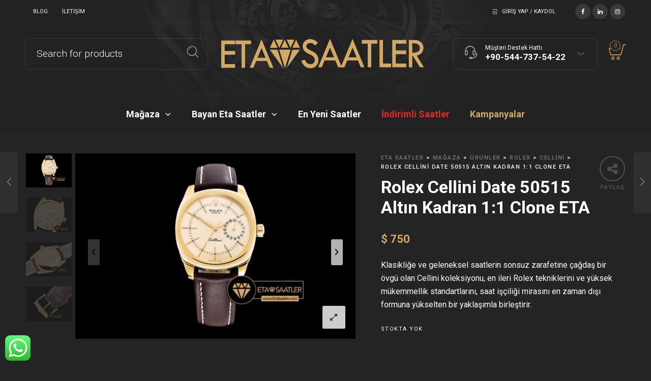

--- FILE ---
content_type: text/html; charset=UTF-8
request_url: https://www.etasaatler.com/urun/rolex-cellini-date-50515-altin-kadran-11-clone-eta/
body_size: 31556
content:

<!DOCTYPE html>
<html lang="tr" prefix="og: https://ogp.me/ns#">

<head>
	<meta charset="UTF-8">
    <meta name="viewport" content="width=device-width, initial-scale=1.0, maximum-scale=1.0, user-scalable=no" />
    
    <link rel="profile" href="http://gmpg.org/xfn/11">
    <link rel="pingback" href="https://www.etasaatler.com/xmlrpc.php">

	
<!-- Rank Math&#039;a Göre Arama Motoru Optimizasyonu - https://rankmath.com/ -->
<title>Rolex Cellini Date 50515 Altın Kadran 1:1 Clone ETA</title>
<meta name="description" content="Rolex Cellini Date 50515 Altın Kadran 1:1 Clone ETA saat harika kalitesi ve tasarımı ile sitemizde satışta, hemen incelemek için irtibata geçiniz."/>
<meta name="robots" content="index, follow, max-snippet:-1, max-video-preview:-1, max-image-preview:large"/>
<link rel="canonical" href="https://www.etasaatler.com/urun/rolex-cellini-date-50515-altin-kadran-11-clone-eta/" />
<meta property="og:locale" content="tr_TR" />
<meta property="og:type" content="product" />
<meta property="og:title" content="Rolex Cellini Date 50515 Altın Kadran 1:1 Clone ETA" />
<meta property="og:description" content="Rolex Cellini Date 50515 Altın Kadran 1:1 Clone ETA saat harika kalitesi ve tasarımı ile sitemizde satışta, hemen incelemek için irtibata geçiniz." />
<meta property="og:url" content="https://www.etasaatler.com/urun/rolex-cellini-date-50515-altin-kadran-11-clone-eta/" />
<meta property="og:site_name" content="Eta Saatler" />
<meta property="og:updated_time" content="2023-06-19T12:05:55+03:00" />
<meta property="og:image" content="https://www.etasaatler.com/wp-content/uploads/rolex/cellini/ROLCEL071B%20-%20Cellini%20Date%20YGLE%20Gold%20Sticks%20Asia%202824/09.jpg" />
<meta property="og:image:secure_url" content="https://www.etasaatler.com/wp-content/uploads/rolex/cellini/ROLCEL071B%20-%20Cellini%20Date%20YGLE%20Gold%20Sticks%20Asia%202824/09.jpg" />
<meta property="og:image:width" content="800" />
<meta property="og:image:height" content="531" />
<meta property="og:image:alt" content="ROLCEL071B - Cellini Date YGLE Gold Sticks Asia 2824 - 09.jpg" />
<meta property="og:image:type" content="image/jpeg" />
<meta property="product:price:amount" content="30000" />
<meta property="product:price:currency" content="TRY" />
<meta name="twitter:card" content="summary_large_image" />
<meta name="twitter:title" content="Rolex Cellini Date 50515 Altın Kadran 1:1 Clone ETA" />
<meta name="twitter:description" content="Rolex Cellini Date 50515 Altın Kadran 1:1 Clone ETA saat harika kalitesi ve tasarımı ile sitemizde satışta, hemen incelemek için irtibata geçiniz." />
<meta name="twitter:image" content="https://www.etasaatler.com/wp-content/uploads/rolex/cellini/ROLCEL071B%20-%20Cellini%20Date%20YGLE%20Gold%20Sticks%20Asia%202824/09.jpg" />
<meta name="twitter:label1" content="Fiyat" />
<meta name="twitter:data1" content="&#8378;&nbsp;30.000" />
<meta name="twitter:label2" content="Uygunluk" />
<meta name="twitter:data2" content="Stokta yok" />
<script type="application/ld+json" class="rank-math-schema">{"@context":"https://schema.org","@graph":[{"@type":"Organization","@id":"https://www.etasaatler.com/#organization","name":"Eta Saatler","url":"https://www.etasaatler.com","sameAs":["https://www.facebook.com/etasaatlercom"],"logo":{"@type":"ImageObject","@id":"https://www.etasaatler.com/#logo","url":"https://www.etasaatler.com/wp-content/uploads/LOGO-logo-01.png","contentUrl":"https://www.etasaatler.com/wp-content/uploads/LOGO-logo-01.png","caption":"Eta Saatler","inLanguage":"tr","width":"231","height":"88"}},{"@type":"WebSite","@id":"https://www.etasaatler.com/#website","url":"https://www.etasaatler.com","name":"Eta Saatler","publisher":{"@id":"https://www.etasaatler.com/#organization"},"inLanguage":"tr"},{"@type":"ImageObject","@id":"https://www.etasaatler.com/wp-content/uploads/rolex/cellini/ROLCEL071B - Cellini Date YGLE Gold Sticks Asia 2824/09.jpg","url":"https://www.etasaatler.com/wp-content/uploads/rolex/cellini/ROLCEL071B - Cellini Date YGLE Gold Sticks Asia 2824/09.jpg","width":"800","height":"531","caption":"ROLCEL071B - Cellini Date YGLE Gold Sticks Asia 2824 - 09.jpg","inLanguage":"tr"},{"@type":"BreadcrumbList","@id":"https://www.etasaatler.com/urun/rolex-cellini-date-50515-altin-kadran-11-clone-eta/#breadcrumb","itemListElement":[{"@type":"ListItem","position":"1","item":{"@id":"https://www.etasaatler.com","name":"Ana sayfa"}},{"@type":"ListItem","position":"2","item":{"@id":"https://www.etasaatler.com/urun/rolex-cellini-date-50515-altin-kadran-11-clone-eta/","name":"Rolex Cellini Date 50515 Alt\u0131n Kadran 1:1 Clone ETA"}}]},{"@type":"ItemPage","@id":"https://www.etasaatler.com/urun/rolex-cellini-date-50515-altin-kadran-11-clone-eta/#webpage","url":"https://www.etasaatler.com/urun/rolex-cellini-date-50515-altin-kadran-11-clone-eta/","name":"Rolex Cellini Date 50515 Alt\u0131n Kadran 1:1 Clone ETA","datePublished":"2018-10-26T08:16:38+03:00","dateModified":"2023-06-19T12:05:55+03:00","isPartOf":{"@id":"https://www.etasaatler.com/#website"},"primaryImageOfPage":{"@id":"https://www.etasaatler.com/wp-content/uploads/rolex/cellini/ROLCEL071B - Cellini Date YGLE Gold Sticks Asia 2824/09.jpg"},"inLanguage":"tr","breadcrumb":{"@id":"https://www.etasaatler.com/urun/rolex-cellini-date-50515-altin-kadran-11-clone-eta/#breadcrumb"}},{"@type":"Product","name":"Rolex Cellini Date 50515 Alt\u0131n Kadran 1:1 Clone ETA","description":"Rolex Cellini Date 50515 Alt\u0131n Kadran 1:1 Clone ETA saat harika kalitesi ve tasar\u0131m\u0131 ile sitemizde sat\u0131\u015fta, hemen incelemek i\u00e7in irtibata ge\u00e7iniz.","sku":"RLX449","category":"Rolex &gt; Cellini","mainEntityOfPage":{"@id":"https://www.etasaatler.com/urun/rolex-cellini-date-50515-altin-kadran-11-clone-eta/#webpage"},"image":[{"@type":"ImageObject","url":"https://www.etasaatler.com/wp-content/uploads/rolex/cellini/ROLCEL071B - Cellini Date YGLE Gold Sticks Asia 2824/09.jpg","height":"531","width":"800"},{"@type":"ImageObject","url":"https://www.etasaatler.com/wp-content/uploads/rolex/cellini/ROLCEL071B - Cellini Date YGLE Gold Sticks Asia 2824/01.jpg","height":"531","width":"800"},{"@type":"ImageObject","url":"https://www.etasaatler.com/wp-content/uploads/rolex/cellini/ROLCEL071B - Cellini Date YGLE Gold Sticks Asia 2824/02.jpg","height":"534","width":"800"},{"@type":"ImageObject","url":"https://www.etasaatler.com/wp-content/uploads/rolex/cellini/ROLCEL071B - Cellini Date YGLE Gold Sticks Asia 2824/03.jpg","height":"534","width":"800"},{"@type":"ImageObject","url":"https://www.etasaatler.com/wp-content/uploads/rolex/cellini/ROLCEL071B - Cellini Date YGLE Gold Sticks Asia 2824/04.jpg","height":"534","width":"800"},{"@type":"ImageObject","url":"https://www.etasaatler.com/wp-content/uploads/rolex/cellini/ROLCEL071B - Cellini Date YGLE Gold Sticks Asia 2824/05.jpg","height":"531","width":"800"},{"@type":"ImageObject","url":"https://www.etasaatler.com/wp-content/uploads/rolex/cellini/ROLCEL071B - Cellini Date YGLE Gold Sticks Asia 2824/06.jpg","height":"531","width":"800"},{"@type":"ImageObject","url":"https://www.etasaatler.com/wp-content/uploads/rolex/cellini/ROLCEL071B - Cellini Date YGLE Gold Sticks Asia 2824/07.jpg","height":"531","width":"800"},{"@type":"ImageObject","url":"https://www.etasaatler.com/wp-content/uploads/rolex/cellini/ROLCEL071B - Cellini Date YGLE Gold Sticks Asia 2824/08.jpg","height":"531","width":"800"},{"@type":"ImageObject","url":"https://www.etasaatler.com/wp-content/uploads/rolex/cellini/ROLCEL071B - Cellini Date YGLE Gold Sticks Asia 2824/10.jpg","height":"534","width":"800"},{"@type":"ImageObject","url":"https://www.etasaatler.com/wp-content/uploads/rolex/cellini/ROLCEL071B - Cellini Date YGLE Gold Sticks Asia 2824/11.jpg","height":"534","width":"800"},{"@type":"ImageObject","url":"https://www.etasaatler.com/wp-content/uploads/rolex/cellini/ROLCEL071B - Cellini Date YGLE Gold Sticks Asia 2824/12.jpg","height":"534","width":"800"}],"offers":{"@type":"Offer","price":"30000","priceCurrency":"TRY","priceValidUntil":"2027-12-31","availability":"https://schema.org/OutOfStock","itemCondition":"NewCondition","url":"https://www.etasaatler.com/urun/rolex-cellini-date-50515-altin-kadran-11-clone-eta/","seller":{"@type":"Organization","@id":"https://www.etasaatler.com/","name":"Eta Saatler","url":"https://www.etasaatler.com","logo":"https://www.etasaatler.com/wp-content/uploads/LOGO-logo-01.png"}},"additionalProperty":[{"@type":"PropertyValue","name":"pa_marka","value":"Rolex"},{"@type":"PropertyValue","name":"pa_cinsiyet","value":"Erkek, Kad\u0131n"},{"@type":"PropertyValue","name":"pa_sistem","value":"Otomatik"},{"@type":"PropertyValue","name":"pa_mekanizma","value":"2824 Clone"},{"@type":"PropertyValue","name":"pa_kasa","value":"Alt\u0131n"},{"@type":"PropertyValue","name":"pa_kasa-malzemesi","value":"18K Alt\u0131n Kaplama, 316L Paslanmaz \u00c7elik"},{"@type":"PropertyValue","name":"pa_kasa-sekli","value":"Kare"},{"@type":"PropertyValue","name":"pa_kasa-capi","value":"38mm"},{"@type":"PropertyValue","name":"pa_kasa-yuksekligi","value":"12.5mm"},{"@type":"PropertyValue","name":"pa_cam","value":"Safir Cam"},{"@type":"PropertyValue","name":"pa_kadran-rengi","value":"Alt\u0131n"},{"@type":"PropertyValue","name":"pa_kordon","value":"Deri"},{"@type":"PropertyValue","name":"pa_kordon-rengi","value":"Kahverengi"},{"@type":"PropertyValue","name":"pa_fonksiyonlar","value":"Takvim"},{"@type":"PropertyValue","name":"pa_su-gecirmezlik","value":"\u226450m"},{"@type":"PropertyValue","name":"pa_tarz","value":"Klasik"}],"@id":"https://www.etasaatler.com/urun/rolex-cellini-date-50515-altin-kadran-11-clone-eta/#richSnippet"}]}</script>
<!-- /Rank Math WordPress SEO eklentisi -->

<link rel='dns-prefetch' href='//fonts.googleapis.com' />
<link rel='dns-prefetch' href='//hcaptcha.com' />
<link rel='preconnect' href='https://fonts.gstatic.com' crossorigin />
<link rel="alternate" type="application/rss+xml" title="Eta Saatler &raquo; akışı" href="https://www.etasaatler.com/feed/" />
<link rel="alternate" type="application/rss+xml" title="Eta Saatler &raquo; yorum akışı" href="https://www.etasaatler.com/comments/feed/" />
<link rel="alternate" type="application/rss+xml" title="Eta Saatler &raquo; Rolex Cellini Date 50515 Altın Kadran 1:1 Clone ETA yorum akışı" href="https://www.etasaatler.com/urun/rolex-cellini-date-50515-altin-kadran-11-clone-eta/feed/" />
<script type="text/javascript">
/* <![CDATA[ */
window._wpemojiSettings = {"baseUrl":"https:\/\/s.w.org\/images\/core\/emoji\/15.0.3\/72x72\/","ext":".png","svgUrl":"https:\/\/s.w.org\/images\/core\/emoji\/15.0.3\/svg\/","svgExt":".svg","source":{"concatemoji":"https:\/\/www.etasaatler.com\/wp-includes\/js\/wp-emoji-release.min.js?ver=6.5.7"}};
/*! This file is auto-generated */
!function(i,n){var o,s,e;function c(e){try{var t={supportTests:e,timestamp:(new Date).valueOf()};sessionStorage.setItem(o,JSON.stringify(t))}catch(e){}}function p(e,t,n){e.clearRect(0,0,e.canvas.width,e.canvas.height),e.fillText(t,0,0);var t=new Uint32Array(e.getImageData(0,0,e.canvas.width,e.canvas.height).data),r=(e.clearRect(0,0,e.canvas.width,e.canvas.height),e.fillText(n,0,0),new Uint32Array(e.getImageData(0,0,e.canvas.width,e.canvas.height).data));return t.every(function(e,t){return e===r[t]})}function u(e,t,n){switch(t){case"flag":return n(e,"\ud83c\udff3\ufe0f\u200d\u26a7\ufe0f","\ud83c\udff3\ufe0f\u200b\u26a7\ufe0f")?!1:!n(e,"\ud83c\uddfa\ud83c\uddf3","\ud83c\uddfa\u200b\ud83c\uddf3")&&!n(e,"\ud83c\udff4\udb40\udc67\udb40\udc62\udb40\udc65\udb40\udc6e\udb40\udc67\udb40\udc7f","\ud83c\udff4\u200b\udb40\udc67\u200b\udb40\udc62\u200b\udb40\udc65\u200b\udb40\udc6e\u200b\udb40\udc67\u200b\udb40\udc7f");case"emoji":return!n(e,"\ud83d\udc26\u200d\u2b1b","\ud83d\udc26\u200b\u2b1b")}return!1}function f(e,t,n){var r="undefined"!=typeof WorkerGlobalScope&&self instanceof WorkerGlobalScope?new OffscreenCanvas(300,150):i.createElement("canvas"),a=r.getContext("2d",{willReadFrequently:!0}),o=(a.textBaseline="top",a.font="600 32px Arial",{});return e.forEach(function(e){o[e]=t(a,e,n)}),o}function t(e){var t=i.createElement("script");t.src=e,t.defer=!0,i.head.appendChild(t)}"undefined"!=typeof Promise&&(o="wpEmojiSettingsSupports",s=["flag","emoji"],n.supports={everything:!0,everythingExceptFlag:!0},e=new Promise(function(e){i.addEventListener("DOMContentLoaded",e,{once:!0})}),new Promise(function(t){var n=function(){try{var e=JSON.parse(sessionStorage.getItem(o));if("object"==typeof e&&"number"==typeof e.timestamp&&(new Date).valueOf()<e.timestamp+604800&&"object"==typeof e.supportTests)return e.supportTests}catch(e){}return null}();if(!n){if("undefined"!=typeof Worker&&"undefined"!=typeof OffscreenCanvas&&"undefined"!=typeof URL&&URL.createObjectURL&&"undefined"!=typeof Blob)try{var e="postMessage("+f.toString()+"("+[JSON.stringify(s),u.toString(),p.toString()].join(",")+"));",r=new Blob([e],{type:"text/javascript"}),a=new Worker(URL.createObjectURL(r),{name:"wpTestEmojiSupports"});return void(a.onmessage=function(e){c(n=e.data),a.terminate(),t(n)})}catch(e){}c(n=f(s,u,p))}t(n)}).then(function(e){for(var t in e)n.supports[t]=e[t],n.supports.everything=n.supports.everything&&n.supports[t],"flag"!==t&&(n.supports.everythingExceptFlag=n.supports.everythingExceptFlag&&n.supports[t]);n.supports.everythingExceptFlag=n.supports.everythingExceptFlag&&!n.supports.flag,n.DOMReady=!1,n.readyCallback=function(){n.DOMReady=!0}}).then(function(){return e}).then(function(){var e;n.supports.everything||(n.readyCallback(),(e=n.source||{}).concatemoji?t(e.concatemoji):e.wpemoji&&e.twemoji&&(t(e.twemoji),t(e.wpemoji)))}))}((window,document),window._wpemojiSettings);
/* ]]> */
</script>
<link rel='stylesheet' id='ht_ctc_main_css-css' href='https://www.etasaatler.com/wp-content/plugins/click-to-chat-for-whatsapp/new/inc/assets/css/main.css?ver=4.5' type='text/css' media='all' />
<style id='wp-emoji-styles-inline-css' type='text/css'>

	img.wp-smiley, img.emoji {
		display: inline !important;
		border: none !important;
		box-shadow: none !important;
		height: 1em !important;
		width: 1em !important;
		margin: 0 0.07em !important;
		vertical-align: -0.1em !important;
		background: none !important;
		padding: 0 !important;
	}
</style>
<link rel='stylesheet' id='wp-block-library-css' href='https://www.etasaatler.com/wp-includes/css/dist/block-library/style.min.css?ver=6.5.7' type='text/css' media='all' />
<style id='wp-block-library-theme-inline-css' type='text/css'>
.wp-block-audio figcaption{color:#555;font-size:13px;text-align:center}.is-dark-theme .wp-block-audio figcaption{color:#ffffffa6}.wp-block-audio{margin:0 0 1em}.wp-block-code{border:1px solid #ccc;border-radius:4px;font-family:Menlo,Consolas,monaco,monospace;padding:.8em 1em}.wp-block-embed figcaption{color:#555;font-size:13px;text-align:center}.is-dark-theme .wp-block-embed figcaption{color:#ffffffa6}.wp-block-embed{margin:0 0 1em}.blocks-gallery-caption{color:#555;font-size:13px;text-align:center}.is-dark-theme .blocks-gallery-caption{color:#ffffffa6}.wp-block-image figcaption{color:#555;font-size:13px;text-align:center}.is-dark-theme .wp-block-image figcaption{color:#ffffffa6}.wp-block-image{margin:0 0 1em}.wp-block-pullquote{border-bottom:4px solid;border-top:4px solid;color:currentColor;margin-bottom:1.75em}.wp-block-pullquote cite,.wp-block-pullquote footer,.wp-block-pullquote__citation{color:currentColor;font-size:.8125em;font-style:normal;text-transform:uppercase}.wp-block-quote{border-left:.25em solid;margin:0 0 1.75em;padding-left:1em}.wp-block-quote cite,.wp-block-quote footer{color:currentColor;font-size:.8125em;font-style:normal;position:relative}.wp-block-quote.has-text-align-right{border-left:none;border-right:.25em solid;padding-left:0;padding-right:1em}.wp-block-quote.has-text-align-center{border:none;padding-left:0}.wp-block-quote.is-large,.wp-block-quote.is-style-large,.wp-block-quote.is-style-plain{border:none}.wp-block-search .wp-block-search__label{font-weight:700}.wp-block-search__button{border:1px solid #ccc;padding:.375em .625em}:where(.wp-block-group.has-background){padding:1.25em 2.375em}.wp-block-separator.has-css-opacity{opacity:.4}.wp-block-separator{border:none;border-bottom:2px solid;margin-left:auto;margin-right:auto}.wp-block-separator.has-alpha-channel-opacity{opacity:1}.wp-block-separator:not(.is-style-wide):not(.is-style-dots){width:100px}.wp-block-separator.has-background:not(.is-style-dots){border-bottom:none;height:1px}.wp-block-separator.has-background:not(.is-style-wide):not(.is-style-dots){height:2px}.wp-block-table{margin:0 0 1em}.wp-block-table td,.wp-block-table th{word-break:normal}.wp-block-table figcaption{color:#555;font-size:13px;text-align:center}.is-dark-theme .wp-block-table figcaption{color:#ffffffa6}.wp-block-video figcaption{color:#555;font-size:13px;text-align:center}.is-dark-theme .wp-block-video figcaption{color:#ffffffa6}.wp-block-video{margin:0 0 1em}.wp-block-template-part.has-background{margin-bottom:0;margin-top:0;padding:1.25em 2.375em}
</style>
<style id='rank-math-toc-block-style-inline-css' type='text/css'>
.wp-block-rank-math-toc-block nav ol{counter-reset:item}.wp-block-rank-math-toc-block nav ol li{display:block}.wp-block-rank-math-toc-block nav ol li:before{content:counters(item, ".") ". ";counter-increment:item}

</style>
<style id='classic-theme-styles-inline-css' type='text/css'>
/*! This file is auto-generated */
.wp-block-button__link{color:#fff;background-color:#32373c;border-radius:9999px;box-shadow:none;text-decoration:none;padding:calc(.667em + 2px) calc(1.333em + 2px);font-size:1.125em}.wp-block-file__button{background:#32373c;color:#fff;text-decoration:none}
</style>
<style id='global-styles-inline-css' type='text/css'>
body{--wp--preset--color--black: #000000;--wp--preset--color--cyan-bluish-gray: #abb8c3;--wp--preset--color--white: #ffffff;--wp--preset--color--pale-pink: #f78da7;--wp--preset--color--vivid-red: #cf2e2e;--wp--preset--color--luminous-vivid-orange: #ff6900;--wp--preset--color--luminous-vivid-amber: #fcb900;--wp--preset--color--light-green-cyan: #7bdcb5;--wp--preset--color--vivid-green-cyan: #00d084;--wp--preset--color--pale-cyan-blue: #8ed1fc;--wp--preset--color--vivid-cyan-blue: #0693e3;--wp--preset--color--vivid-purple: #9b51e0;--wp--preset--gradient--vivid-cyan-blue-to-vivid-purple: linear-gradient(135deg,rgba(6,147,227,1) 0%,rgb(155,81,224) 100%);--wp--preset--gradient--light-green-cyan-to-vivid-green-cyan: linear-gradient(135deg,rgb(122,220,180) 0%,rgb(0,208,130) 100%);--wp--preset--gradient--luminous-vivid-amber-to-luminous-vivid-orange: linear-gradient(135deg,rgba(252,185,0,1) 0%,rgba(255,105,0,1) 100%);--wp--preset--gradient--luminous-vivid-orange-to-vivid-red: linear-gradient(135deg,rgba(255,105,0,1) 0%,rgb(207,46,46) 100%);--wp--preset--gradient--very-light-gray-to-cyan-bluish-gray: linear-gradient(135deg,rgb(238,238,238) 0%,rgb(169,184,195) 100%);--wp--preset--gradient--cool-to-warm-spectrum: linear-gradient(135deg,rgb(74,234,220) 0%,rgb(151,120,209) 20%,rgb(207,42,186) 40%,rgb(238,44,130) 60%,rgb(251,105,98) 80%,rgb(254,248,76) 100%);--wp--preset--gradient--blush-light-purple: linear-gradient(135deg,rgb(255,206,236) 0%,rgb(152,150,240) 100%);--wp--preset--gradient--blush-bordeaux: linear-gradient(135deg,rgb(254,205,165) 0%,rgb(254,45,45) 50%,rgb(107,0,62) 100%);--wp--preset--gradient--luminous-dusk: linear-gradient(135deg,rgb(255,203,112) 0%,rgb(199,81,192) 50%,rgb(65,88,208) 100%);--wp--preset--gradient--pale-ocean: linear-gradient(135deg,rgb(255,245,203) 0%,rgb(182,227,212) 50%,rgb(51,167,181) 100%);--wp--preset--gradient--electric-grass: linear-gradient(135deg,rgb(202,248,128) 0%,rgb(113,206,126) 100%);--wp--preset--gradient--midnight: linear-gradient(135deg,rgb(2,3,129) 0%,rgb(40,116,252) 100%);--wp--preset--font-size--small: 13px;--wp--preset--font-size--medium: 20px;--wp--preset--font-size--large: 36px;--wp--preset--font-size--x-large: 42px;--wp--preset--spacing--20: 0.44rem;--wp--preset--spacing--30: 0.67rem;--wp--preset--spacing--40: 1rem;--wp--preset--spacing--50: 1.5rem;--wp--preset--spacing--60: 2.25rem;--wp--preset--spacing--70: 3.38rem;--wp--preset--spacing--80: 5.06rem;--wp--preset--shadow--natural: 6px 6px 9px rgba(0, 0, 0, 0.2);--wp--preset--shadow--deep: 12px 12px 50px rgba(0, 0, 0, 0.4);--wp--preset--shadow--sharp: 6px 6px 0px rgba(0, 0, 0, 0.2);--wp--preset--shadow--outlined: 6px 6px 0px -3px rgba(255, 255, 255, 1), 6px 6px rgba(0, 0, 0, 1);--wp--preset--shadow--crisp: 6px 6px 0px rgba(0, 0, 0, 1);}:where(.is-layout-flex){gap: 0.5em;}:where(.is-layout-grid){gap: 0.5em;}body .is-layout-flex{display: flex;}body .is-layout-flex{flex-wrap: wrap;align-items: center;}body .is-layout-flex > *{margin: 0;}body .is-layout-grid{display: grid;}body .is-layout-grid > *{margin: 0;}:where(.wp-block-columns.is-layout-flex){gap: 2em;}:where(.wp-block-columns.is-layout-grid){gap: 2em;}:where(.wp-block-post-template.is-layout-flex){gap: 1.25em;}:where(.wp-block-post-template.is-layout-grid){gap: 1.25em;}.has-black-color{color: var(--wp--preset--color--black) !important;}.has-cyan-bluish-gray-color{color: var(--wp--preset--color--cyan-bluish-gray) !important;}.has-white-color{color: var(--wp--preset--color--white) !important;}.has-pale-pink-color{color: var(--wp--preset--color--pale-pink) !important;}.has-vivid-red-color{color: var(--wp--preset--color--vivid-red) !important;}.has-luminous-vivid-orange-color{color: var(--wp--preset--color--luminous-vivid-orange) !important;}.has-luminous-vivid-amber-color{color: var(--wp--preset--color--luminous-vivid-amber) !important;}.has-light-green-cyan-color{color: var(--wp--preset--color--light-green-cyan) !important;}.has-vivid-green-cyan-color{color: var(--wp--preset--color--vivid-green-cyan) !important;}.has-pale-cyan-blue-color{color: var(--wp--preset--color--pale-cyan-blue) !important;}.has-vivid-cyan-blue-color{color: var(--wp--preset--color--vivid-cyan-blue) !important;}.has-vivid-purple-color{color: var(--wp--preset--color--vivid-purple) !important;}.has-black-background-color{background-color: var(--wp--preset--color--black) !important;}.has-cyan-bluish-gray-background-color{background-color: var(--wp--preset--color--cyan-bluish-gray) !important;}.has-white-background-color{background-color: var(--wp--preset--color--white) !important;}.has-pale-pink-background-color{background-color: var(--wp--preset--color--pale-pink) !important;}.has-vivid-red-background-color{background-color: var(--wp--preset--color--vivid-red) !important;}.has-luminous-vivid-orange-background-color{background-color: var(--wp--preset--color--luminous-vivid-orange) !important;}.has-luminous-vivid-amber-background-color{background-color: var(--wp--preset--color--luminous-vivid-amber) !important;}.has-light-green-cyan-background-color{background-color: var(--wp--preset--color--light-green-cyan) !important;}.has-vivid-green-cyan-background-color{background-color: var(--wp--preset--color--vivid-green-cyan) !important;}.has-pale-cyan-blue-background-color{background-color: var(--wp--preset--color--pale-cyan-blue) !important;}.has-vivid-cyan-blue-background-color{background-color: var(--wp--preset--color--vivid-cyan-blue) !important;}.has-vivid-purple-background-color{background-color: var(--wp--preset--color--vivid-purple) !important;}.has-black-border-color{border-color: var(--wp--preset--color--black) !important;}.has-cyan-bluish-gray-border-color{border-color: var(--wp--preset--color--cyan-bluish-gray) !important;}.has-white-border-color{border-color: var(--wp--preset--color--white) !important;}.has-pale-pink-border-color{border-color: var(--wp--preset--color--pale-pink) !important;}.has-vivid-red-border-color{border-color: var(--wp--preset--color--vivid-red) !important;}.has-luminous-vivid-orange-border-color{border-color: var(--wp--preset--color--luminous-vivid-orange) !important;}.has-luminous-vivid-amber-border-color{border-color: var(--wp--preset--color--luminous-vivid-amber) !important;}.has-light-green-cyan-border-color{border-color: var(--wp--preset--color--light-green-cyan) !important;}.has-vivid-green-cyan-border-color{border-color: var(--wp--preset--color--vivid-green-cyan) !important;}.has-pale-cyan-blue-border-color{border-color: var(--wp--preset--color--pale-cyan-blue) !important;}.has-vivid-cyan-blue-border-color{border-color: var(--wp--preset--color--vivid-cyan-blue) !important;}.has-vivid-purple-border-color{border-color: var(--wp--preset--color--vivid-purple) !important;}.has-vivid-cyan-blue-to-vivid-purple-gradient-background{background: var(--wp--preset--gradient--vivid-cyan-blue-to-vivid-purple) !important;}.has-light-green-cyan-to-vivid-green-cyan-gradient-background{background: var(--wp--preset--gradient--light-green-cyan-to-vivid-green-cyan) !important;}.has-luminous-vivid-amber-to-luminous-vivid-orange-gradient-background{background: var(--wp--preset--gradient--luminous-vivid-amber-to-luminous-vivid-orange) !important;}.has-luminous-vivid-orange-to-vivid-red-gradient-background{background: var(--wp--preset--gradient--luminous-vivid-orange-to-vivid-red) !important;}.has-very-light-gray-to-cyan-bluish-gray-gradient-background{background: var(--wp--preset--gradient--very-light-gray-to-cyan-bluish-gray) !important;}.has-cool-to-warm-spectrum-gradient-background{background: var(--wp--preset--gradient--cool-to-warm-spectrum) !important;}.has-blush-light-purple-gradient-background{background: var(--wp--preset--gradient--blush-light-purple) !important;}.has-blush-bordeaux-gradient-background{background: var(--wp--preset--gradient--blush-bordeaux) !important;}.has-luminous-dusk-gradient-background{background: var(--wp--preset--gradient--luminous-dusk) !important;}.has-pale-ocean-gradient-background{background: var(--wp--preset--gradient--pale-ocean) !important;}.has-electric-grass-gradient-background{background: var(--wp--preset--gradient--electric-grass) !important;}.has-midnight-gradient-background{background: var(--wp--preset--gradient--midnight) !important;}.has-small-font-size{font-size: var(--wp--preset--font-size--small) !important;}.has-medium-font-size{font-size: var(--wp--preset--font-size--medium) !important;}.has-large-font-size{font-size: var(--wp--preset--font-size--large) !important;}.has-x-large-font-size{font-size: var(--wp--preset--font-size--x-large) !important;}
.wp-block-navigation a:where(:not(.wp-element-button)){color: inherit;}
:where(.wp-block-post-template.is-layout-flex){gap: 1.25em;}:where(.wp-block-post-template.is-layout-grid){gap: 1.25em;}
:where(.wp-block-columns.is-layout-flex){gap: 2em;}:where(.wp-block-columns.is-layout-grid){gap: 2em;}
.wp-block-pullquote{font-size: 1.5em;line-height: 1.6;}
</style>
<link rel='stylesheet' id='contact-form-7-css' href='https://www.etasaatler.com/wp-content/plugins/contact-form-7/includes/css/styles.css?ver=5.9.6' type='text/css' media='all' />
<link rel='stylesheet' id='woocommerce-layout-css' href='https://www.etasaatler.com/wp-content/plugins/woocommerce/assets/css/woocommerce-layout.css?ver=9.0.2' type='text/css' media='all' />
<link rel='stylesheet' id='woocommerce-smallscreen-css' href='https://www.etasaatler.com/wp-content/plugins/woocommerce/assets/css/woocommerce-smallscreen.css?ver=9.0.2' type='text/css' media='only screen and (max-width: 768px)' />
<link rel='stylesheet' id='woocommerce-general-css' href='https://www.etasaatler.com/wp-content/plugins/woocommerce/assets/css/woocommerce.css?ver=9.0.2' type='text/css' media='all' />
<style id='woocommerce-inline-inline-css' type='text/css'>
.woocommerce form .form-row .required { visibility: visible; }
</style>
<link rel='stylesheet' id='js_composer_front-css' href='https://www.etasaatler.com/wp-content/plugins/js_composer/assets/css/js_composer.min.css?ver=7.7.1' type='text/css' media='all' />
<link rel='stylesheet' id='tooltipster-css' href='https://www.etasaatler.com/wp-content/themes/woodstock/css/tooltipster.css?ver=3.3.0' type='text/css' media='all' />
<link rel='stylesheet' id='easyzoom-css' href='https://www.etasaatler.com/wp-content/themes/woodstock/css/easyzoom.css?ver=1.0' type='text/css' media='all' />
<link rel='stylesheet' id='swiper-css' href='https://www.etasaatler.com/wp-content/themes/woodstock/css/idangerous.swiper.css?ver=2.5.1' type='text/css' media='all' />
<link rel='stylesheet' id='nanoscroller-css' href='https://www.etasaatler.com/wp-content/themes/woodstock/css/nanoscroller.css?ver=0.7.6' type='text/css' media='all' />
<link rel='stylesheet' id='select2-css' href='https://www.etasaatler.com/wp-content/plugins/woocommerce/assets/css/select2.css?ver=9.0.2' type='text/css' media='all' />
<link rel='stylesheet' id='wstock-app-css' href='https://www.etasaatler.com/wp-content/themes/woodstock/css/app.css?ver=1.0' type='text/css' media='all' />
<link rel='stylesheet' id='stylesheet-css' href='https://www.etasaatler.com/wp-content/themes/woodstock/style.css?ver=1.0' type='text/css' media='all' />
<!--[if IE]>
<link rel='stylesheet' id='wstock-IE-css' href='https://www.etasaatler.com/wp-content/themes/woodstock/css/ie.css?ver=2.9.1' type='text/css' media='all' />
<![endif]-->
<link rel="preload" as="style" href="https://fonts.googleapis.com/css?family=Lato:100,300,400,700,900,100italic,300italic,400italic,700italic,900italic%7CRoboto:100,300,400,500,700,900,100italic,300italic,400italic,500italic,700italic,900italic&#038;subset=latin,latin-ext&#038;display=swap&#038;ver=1744325028" /><link rel="stylesheet" href="https://fonts.googleapis.com/css?family=Lato:100,300,400,700,900,100italic,300italic,400italic,700italic,900italic%7CRoboto:100,300,400,500,700,900,100italic,300italic,400italic,500italic,700italic,900italic&#038;subset=latin,latin-ext&#038;display=swap&#038;ver=1744325028" media="print" onload="this.media='all'"><noscript><link rel="stylesheet" href="https://fonts.googleapis.com/css?family=Lato:100,300,400,700,900,100italic,300italic,400italic,700italic,900italic%7CRoboto:100,300,400,500,700,900,100italic,300italic,400italic,500italic,700italic,900italic&#038;subset=latin,latin-ext&#038;display=swap&#038;ver=1744325028" /></noscript><script type="text/javascript" src="https://www.etasaatler.com/wp-includes/js/jquery/jquery.min.js?ver=3.7.1" id="jquery-core-js"></script>
<script type="text/javascript" src="https://www.etasaatler.com/wp-includes/js/jquery/jquery-migrate.min.js?ver=3.4.1" id="jquery-migrate-js"></script>
<script type="text/javascript" src="https://www.etasaatler.com/wp-content/plugins/woocommerce/assets/js/jquery-blockui/jquery.blockUI.min.js?ver=2.7.0-wc.9.0.2" id="jquery-blockui-js" data-wp-strategy="defer"></script>
<script type="text/javascript" id="wc-add-to-cart-js-extra">
/* <![CDATA[ */
var wc_add_to_cart_params = {"ajax_url":"\/wp-admin\/admin-ajax.php","wc_ajax_url":"\/?wc-ajax=%%endpoint%%","i18n_view_cart":"Sepetim","cart_url":"https:\/\/www.etasaatler.com\/sepet\/","is_cart":"","cart_redirect_after_add":"no"};
/* ]]> */
</script>
<script type="text/javascript" src="https://www.etasaatler.com/wp-content/plugins/woocommerce/assets/js/frontend/add-to-cart.min.js?ver=9.0.2" id="wc-add-to-cart-js" data-wp-strategy="defer"></script>
<script type="text/javascript" id="wc-single-product-js-extra">
/* <![CDATA[ */
var wc_single_product_params = {"i18n_required_rating_text":"L\u00fctfen bir oy belirleyin","review_rating_required":"yes","flexslider":{"rtl":false,"animation":"slide","smoothHeight":true,"directionNav":false,"controlNav":"thumbnails","slideshow":false,"animationSpeed":500,"animationLoop":false,"allowOneSlide":false},"zoom_enabled":"","zoom_options":[],"photoswipe_enabled":"","photoswipe_options":{"shareEl":false,"closeOnScroll":false,"history":false,"hideAnimationDuration":0,"showAnimationDuration":0},"flexslider_enabled":""};
/* ]]> */
</script>
<script type="text/javascript" src="https://www.etasaatler.com/wp-content/plugins/woocommerce/assets/js/frontend/single-product.min.js?ver=9.0.2" id="wc-single-product-js" defer="defer" data-wp-strategy="defer"></script>
<script type="text/javascript" src="https://www.etasaatler.com/wp-content/plugins/woocommerce/assets/js/js-cookie/js.cookie.min.js?ver=2.1.4-wc.9.0.2" id="js-cookie-js" defer="defer" data-wp-strategy="defer"></script>
<script type="text/javascript" id="woocommerce-js-extra">
/* <![CDATA[ */
var woocommerce_params = {"ajax_url":"\/wp-admin\/admin-ajax.php","wc_ajax_url":"\/?wc-ajax=%%endpoint%%"};
/* ]]> */
</script>
<script type="text/javascript" src="https://www.etasaatler.com/wp-content/plugins/woocommerce/assets/js/frontend/woocommerce.min.js?ver=9.0.2" id="woocommerce-js" defer="defer" data-wp-strategy="defer"></script>
<script type="text/javascript" src="https://www.etasaatler.com/wp-content/plugins/js_composer/assets/js/vendors/woocommerce-add-to-cart.js?ver=7.7.1" id="vc_woocommerce-add-to-cart-js-js"></script>
<script></script><link rel="https://api.w.org/" href="https://www.etasaatler.com/wp-json/" /><link rel="alternate" type="application/json" href="https://www.etasaatler.com/wp-json/wp/v2/product/15870" /><link rel="EditURI" type="application/rsd+xml" title="RSD" href="https://www.etasaatler.com/xmlrpc.php?rsd" />
<meta name="generator" content="WordPress 6.5.7" />
<link rel='shortlink' href='https://www.etasaatler.com/?p=15870' />
<link rel="alternate" type="application/json+oembed" href="https://www.etasaatler.com/wp-json/oembed/1.0/embed?url=https%3A%2F%2Fwww.etasaatler.com%2Furun%2Frolex-cellini-date-50515-altin-kadran-11-clone-eta%2F" />
<link rel="alternate" type="text/xml+oembed" href="https://www.etasaatler.com/wp-json/oembed/1.0/embed?url=https%3A%2F%2Fwww.etasaatler.com%2Furun%2Frolex-cellini-date-50515-altin-kadran-11-clone-eta%2F&#038;format=xml" />
<meta name="generator" content="Redux 4.5.6" /><script async src="https://pagead2.googlesyndication.com/pagead/js/adsbygoogle.js?client=ca-pub-3808020484285585" crossorigin="anonymous"></script><style>
.h-captcha{position:relative;display:block;margin-bottom:2rem;padding:0;clear:both}.h-captcha[data-size="normal"]{width:303px;height:78px}.h-captcha[data-size="compact"]{width:164px;height:144px}.h-captcha[data-size="invisible"]{display:none}.h-captcha::before{content:'';display:block;position:absolute;top:0;left:0;background:url(https://www.etasaatler.com/wp-content/plugins/hcaptcha-for-forms-and-more/assets/images/hcaptcha-div-logo.svg) no-repeat;border:1px solid transparent;border-radius:4px}.h-captcha[data-size="normal"]::before{width:300px;height:74px;background-position:94% 28%}.h-captcha[data-size="compact"]::before{width:156px;height:136px;background-position:50% 79%}.h-captcha[data-theme="light"]::before,body.is-light-theme .h-captcha[data-theme="auto"]::before,.h-captcha[data-theme="auto"]::before{background-color:#fafafa;border:1px solid #e0e0e0}.h-captcha[data-theme="dark"]::before,body.is-dark-theme .h-captcha[data-theme="auto"]::before,html.wp-dark-mode-active .h-captcha[data-theme="auto"]::before,html.drdt-dark-mode .h-captcha[data-theme="auto"]::before{background-image:url(https://www.etasaatler.com/wp-content/plugins/hcaptcha-for-forms-and-more/assets/images/hcaptcha-div-logo-white.svg);background-repeat:no-repeat;background-color:#333;border:1px solid #f5f5f5}.h-captcha[data-size="invisible"]::before{display:none}.h-captcha iframe{position:relative}div[style*="z-index: 2147483647"] div[style*="border-width: 11px"][style*="position: absolute"][style*="pointer-events: none"]{border-style:none}
</style>
	<noscript><style>.woocommerce-product-gallery{ opacity: 1 !important; }</style></noscript>
	<meta name="generator" content="Powered by WPBakery Page Builder - drag and drop page builder for WordPress."/>
<style>
span[data-name="hcap-cf7"] .h-captcha{margin-bottom:0}span[data-name="hcap-cf7"]~input[type="submit"],span[data-name="hcap-cf7"]~button[type="submit"]{margin-top:2rem}
</style>
<style>
.woocommerce-form-register .h-captcha{margin-top:2rem}
</style>
<style>
div.wpforms-container-full .wpforms-form .h-captcha{position:relative;display:block;margin-bottom:0;padding:0;clear:both}div.wpforms-container-full .wpforms-form .h-captcha[data-size="normal"]{width:303px;height:78px}div.wpforms-container-full .wpforms-form .h-captcha[data-size="compact"]{width:164px;height:144px}div.wpforms-container-full .wpforms-form .h-captcha[data-size="invisible"]{display:none}div.wpforms-container-full .wpforms-form .h-captcha iframe{position:relative}
</style>
<link rel="icon" href="https://www.etasaatler.com/wp-content/uploads/2022/11/cropped-uncategorized-logo-new-32x32.png" sizes="32x32" />
<link rel="icon" href="https://www.etasaatler.com/wp-content/uploads/2022/11/cropped-uncategorized-logo-new-192x192.png" sizes="192x192" />
<link rel="apple-touch-icon" href="https://www.etasaatler.com/wp-content/uploads/2022/11/cropped-uncategorized-logo-new-180x180.png" />
<meta name="msapplication-TileImage" content="https://www.etasaatler.com/wp-content/uploads/2022/11/cropped-uncategorized-logo-new-270x270.png" />
<!-- ******************************************************************** --><!-- Custom CSS Styles --><!-- ******************************************************************** --><style>/***************************************************************//*  Content Width  *********************************************//***************************************************************/.row {max-width: 92.857rem;}/***************************************************************//*  Color Styling  *********************************************//***************************************************************//* Main Theme Color */.woocommerce a.button,.woocommerce-page a.button,.woocommerce button.button,.woocommerce-page button.button,.woocommerce input.button,.woocommerce-page input.button,.woocommerce #respond input#submit,.woocommerce-page #respond input#submit,.woocommerce #content input.button,.woocommerce-page #content input.button,.woocommerce a.button.alt,.woocommerce button.button.alt,.woocommerce input.button.alt,.woocommerce #respond input#submit.alt,.woocommerce #content input.button.alt,.woocommerce-page a.button.alt,.woocommerce-page button.button.alt,.woocommerce-page input.button.alt,.woocommerce-page #respond input#submit.alt,.woocommerce-page #content input.button.alt,.woocommerce #respond input#submit.alt.disabled,.woocommerce #respond input#submit.alt.disabled:hover,.woocommerce #respond input#submit.alt:disabled,.woocommerce #respond input#submit.alt:disabled:hover,.woocommerce #respond input#submit.alt[disabled]:disabled,.woocommerce #respond input#submit.alt[disabled]:disabled:hover,.woocommerce a.button.alt.disabled,.woocommerce a.button.alt.disabled:hover,.woocommerce a.button.alt:disabled,.woocommerce a.button.alt:disabled:hover,.woocommerce a.button.alt[disabled]:disabled,.woocommerce a.button.alt[disabled]:disabled:hover,.woocommerce button.button.alt.disabled,.woocommerce button.button.alt.disabled:hover,.woocommerce button.button.alt:disabled,.woocommerce button.button.alt:disabled:hover,.woocommerce button.button.alt[disabled]:disabled,.woocommerce button.button.alt[disabled]:disabled:hover,.woocommerce input.button.alt.disabled,.woocommerce input.button.alt.disabled:hover,.woocommerce input.button.alt:disabled,.woocommerce input.button.alt:disabled:hover,.woocommerce input.button.alt[disabled]:disabled,.woocommerce input.button.alt[disabled]:disabled:hover,input[type="button"], input[type="reset"], input[type="submit"],#minicart-offcanvas .widget_shopping_cart .buttons a.view_cart,.woocommerce #minicart-offcanvas .widget_shopping_cart .buttons a.view_cart,.select2-drop.orderby-drop .select2-results .select2-highlighted,.select2-drop.count-drop .select2-results .select2-highlighted,.select2-dropdown .select2-results .select2-results__option--highlighted[data-selected],.select2-container--default .select2-results__option--highlighted[aria-selected],.select2-container--default .select2-results__option--highlighted[data-selected],#button_offcanvas_sidebar_left, #button_offcanvas_sidebar_left i,.woocommerce .products a.button, .woocommerce-page .products a.button,.woocommerce .widget_price_filter .ui-slider .ui-slider-range,.woocommerce .widget_price_filter .price_slider_amount .button,.woocommerce-page .widget_price_filter .price_slider_amount .button,.my_account_container table.shop_table tbody td.order-actions .account_view_link,.my_account_container .my_address_wrapper .shipping_billing_wrapper .edit-link a,.entry-meta .edit-link a,.widget_calendar tbody tr > td a,.vc_grid-container-wrapper .vc_grid .vc_btn3,.woocommerce .widget_layered_nav .woocommerce-widget-layered-nav-dropdown button, .woocommerce-page .widget_layered_nav .woocommerce-widget-layered-nav-dropdown button,.wc-block-product-categories.is-dropdown .wc-block-product-categories__button,.woocommerce .widget ul.wc-block-grid__products .wc-block-grid__product a.add_to_cart_button,.widget .wc-block-load-more .wp-block-button__link{background: #d3a862;}#jckqv .button {background: #d3a862 !important;}.woocommerce .star-rating span:before,.woocommerce-page .star-rating span:before,#jckqv .woocommerce-product-rating .star-rating span::before,.wc-block-components-review-list-item__rating>.wc-block-components-review-list-item__rating__stars span:before,.arthref .icon-container .share-title  h4,.woocommerce p.stars a:hover::before,.woocommerce p.stars.selected a:not(.active)::before,.woocommerce p.stars.selected a.active::before,.woocommerce p.stars:hover a::before,.woocommerce .widget_layered_nav ul li.chosen a::before,.woocommerce .widget_layered_nav_filters ul li a::before {color:#d3a862;}.woocommerce .widget_price_filter .ui-slider .ui-slider-handle,.woocommerce-page .widget_price_filter .ui-slider .ui-slider-handle {border-color: #d3a862;}/* Links */a {color:#d3a862;}a:hover,a:focus  {color:#f3c171;}/* Main Color Hover */#minicart-offcanvas .widget_shopping_cart .buttons a.view_cart:hover,.woocommerce .products a.button:hover, .woocommerce-page .products a.button:hover,.woocommerce .widget_price_filter .price_slider_amount .button:hover,.woocommerce-page .widget_price_filter .price_slider_amount .button:hover,.woocommerce a.button:hover,.woocommerce-page a.button:hover,.woocommerce button.button:hover,.woocommerce-page button.button:hover,.woocommerce input.button:hover,.woocommerce-page input.button:hover,.woocommerce #respond input#submit:hover,.woocommerce-page #respond input#submit:hover,.woocommerce #content input.button:hover,.woocommerce-page #content input.button:hover,.woocommerce a.button.alt:hover,.woocommerce button.button.alt:hover,.woocommerce input.button.alt:hover,.woocommerce #respond input#submit.alt:hover,.woocommerce #content input.button.alt:hover,.woocommerce-page a.button.alt:hover,.woocommerce-page button.button.alt:hover,.woocommerce-page input.button.alt:hover,.woocommerce-page #respond input#submit.alt:hover,.woocommerce-page #content input.button.alt:hover,.my_account_container table.shop_table tbody td.order-actions .account_view_link:hover,.my_account_container .my_address_wrapper .shipping_billing_wrapper .edit-link a:hover,input[type="button"]:hover, input[type="reset"]:hover, input[type="submit"]:hover,.entry-meta .edit-link a:hover,.widget_calendar tbody tr > td a:hover,.vc_grid-container-wrapper .vc_grid .vc_btn3:hover,.woocommerce .widget_layered_nav .woocommerce-widget-layered-nav-dropdown button:hover,.woocommerce-page .widget_layered_nav .woocommerce-widget-layered-nav-dropdown button:hover,.wc-block-product-categories.is-dropdown .wc-block-product-categories__button:hover,.woocommerce .widget ul.wc-block-grid__products .wc-block-grid__product a.add_to_cart_button:hover,.widget .wc-block-load-more .wp-block-button__link:hover{background-color:#f3c171;}#jckqv .button:hover {background: #f3c171 !important;}/* Content background */body,#page-wrap,#archive-categories .category-box,#products li.product-item figure.product-inner:hover,#content .widget_product_categories .product-categories li.cat-parent > a .child-indicator,.woocommerce #content .widget_price_filter .ui-slider .ui-slider-handle,.woocommerce-page #content .widget_price_filter .ui-slider .ui-slider-handle,.woocommerce .quantity .qty-plus, .woocommerce .quantity .qty-minus,.product_navigation .nav-fillslide div,.product_navigation .nav-fillslide .icon-wrap::before,#products li.product-item,#page-wrap.tdl-boxed .boxed-layout,.slide-from-right,.single-product-infos .variation-select select option {background-color: #242424;}.bordered::before, .bordered::after {background: -webkit-linear-gradient(45deg, rgba(0,0,0,0.03) 0, rgba(0,0,0,0.03) 25%, rgba(0,0,0,0) 25%, rgba(0,0,0,0) 100%), linear-gradient(-45deg, rgba(0,0,0,0.03) 0, rgba(0,0,0,0.03) 25%, rgba(0,0,0,0) 25%, rgba(0,0,0,0) 100%), #242424;background: -moz-linear-gradient(45deg, rgba(0,0,0,0.03) 0, rgba(0,0,0,0.03) 25%, rgba(0,0,0,0) 25%, rgba(0,0,0,0) 100%), linear-gradient(-45deg, rgba(0,0,0,0.03) 0, rgba(0,0,0,0.03) 25%, rgba(0,0,0,0) 25%, rgba(0,0,0,0) 100%), #242424;background: linear-gradient(45deg, rgba(0,0,0,0.03) 0, rgba(0,0,0,0.03) 25%, rgba(0,0,0,0) 25%, rgba(0,0,0,0) 100%), linear-gradient(-45deg, rgba(0,0,0,0.03) 0, rgba(0,0,0,0.03) 25%, rgba(0,0,0,0) 25%, rgba(0,0,0,0) 100%), #242424;background-position: 50% 50%;-webkit-background-size: 20px 20px;background-size: 20px 20px;}.mc-dark .bordered::before, .mc-dark .bordered::after {background: -webkit-linear-gradient(45deg, rgba(255,255,255,0.03) 0, rgba(255,255,255,0.03) 25%, rgba(255,255,255,0) 25%, rgba(255,255,255,0) 100%), linear-gradient(-45deg, rgba(255,255,255,0.03) 0, rgba(255,255,255,0.03) 25%, rgba(255,255,255,0) 25%, rgba(255,255,255,0) 100%), #242424;background: -moz-linear-gradient(45deg, rgba(255,255,255,0.03) 0, rgba(255,255,255,0.03) 25%, rgba(255,255,255,0) 25%, rgba(255,255,255,0) 100%), linear-gradient(-45deg, rgba(255,255,255,0.03) 0, rgba(255,255,255,0.03) 25%, rgba(255,255,255,0) 25%, rgba(255,255,255,0) 100%), #242424;background: linear-gradient(45deg, rgba(255,255,255,0.03) 0, rgba(255,255,255,0.03) 25%, rgba(255,255,255,0) 25%, rgba(255,255,255,0) 100%), linear-gradient(-45deg, rgba(255,255,255,0.03) 0, rgba(255,255,255,0.03) 25%, rgba(255,255,255,0) 25%, rgba(255,255,255,0) 100%), #242424;background-position: 50% 50%;-webkit-background-size: 20px 20px;background-size: 20px 20px;}#products li.product-item:hover,#content .widget_product_categories .product-categories li,#content .widget_product_categories_with_icon .product-categories-with-icon li {border-color: #242424;}.product-item:not(.product_hover_disable):hover .product_after_shop_loop {border-top-color: #242424;}#products li.product-item.product_hover_disable:hover {border-color: #3d3d3d;}.product-item.product_hover_disable:hover .product_after_shop_loop,.product-item.display_buttons:hover .product_after_shop_loop {border-top-color: #3d3d3d;}/*@media only screen and (min-width: 40em) and (max-width: 61.94em) {*//*  #products li.product-item:hover,#content .widget_product_categories .product-categories li {border-color: #3d3d3d;}.product-item:hover .product_after_shop_loop {border-top-color: #3d3d3d;}*//*}*//* Top Bar Colors */.main-navigation ul ul,.main-navigation ul ul li:first-child ul{/*    border-top: 1px solid rgba(255,255,255,0.05);*/}#header-top-bar{background: rgba(0,0,0,0);}#header-top-bar{border-bottom: 1px solid rgba(255,255,255,0.05);}/* Top Bar Dropdown Background Color */#header-top-bar .main-navigation ul ul,.select2-drop.topbar,.select2-drop.topbar .select2-results,.select2-dropdown.topbar,.select2-dropdown.topbar .select2-results,.topbar-right .wcml-dropdown-click .wcml-cs-submenu,.topbar-right .language-and-currency .wcml-dropdown .wcml-cs-submenu{background: rgba(21,21,21,1) !important;}.select2-drop.topbar,.select2-drop.topbar .select2-results,.select2-drop.topbar .select2-results .select2-result-label,.select2-dropdown.topbar,.select2-dropdown.topbar .select2-results,.select2-dropdown.topbar .select2-results .select2-result-label{color: #fff !important;}/***************************************************************//*  Header Colors  *********************************************//***************************************************************//* Header Styling */.l-header{background-color: #242424;background-image: url("https://www.etasaatler.com/wp-content/uploads/uncategorized-header-bg.jpg");background-repeat: no-repeat;background-position: center center;background-size: cover;}/* Search Styling */.l-search .woodstock-search-form form input[type=text]{background-color: rgba(22,22,22,0);}.l-search .ajax_autosuggest_form_wrapper .ajax_autosuggest_submit,.l-search .ajax_autosuggest_form_wrapper .ajax_autosuggest_submit:hover,.l-search .ajax_autosuggest_form_wrapper .ajax_autosuggest_submit:active,.l-search .ajax_autosuggest_form_wrapper .ajax_autosuggest_submit:visited,.l-search .widget_product_search input.search-field,.l-search .widget_search input.search-field,.l-search .widget_product_search .search-but-added,.l-search .widget_search .search-but-added{background-color: transparent;}/* Search Box Ajax DropDown Background Color */.ajax-search-results,.l-search .woodstock-search-form .search-results-wrapper .woodstock-scroll{background-color: rgba(21,21,21,1);}.l-search .widget_product_search input.search-field,.l-search .widget_search input.search-field,.l-search .woodstock-search-form form input.ajax-search-input{border-left: 1px solid rgba(255,255,255,0.1);border-right: 1px solid rgba(255,255,255,0.1);border-top: 1px solid rgba(255,255,255,0.1);border-bottom: 1px solid rgba(255,255,255,0.1);}.l-search .woodstock-search-form form input.ajax-search-input::-webkit-input-placeholder {color: #ffffff;}.l-search .woodstock-search-form form input.ajax-search-input {color: #ffffff;}/* Customer Support Styling */.contact-info{background-color: rgba(22,22,22,0);border-left: 1px solid rgba(255,255,255,0.1);border-right: 1px solid rgba(255,255,255,0.1);border-top: 1px solid rgba(255,255,255,0.1);border-bottom: 1px solid rgba(255,255,255,0.1);}/* Customer Support DropDown Background Color */.contact-info .inside-area .inside-area-content{background-color: rgba(22,22,22,1);}/* Mobile Menu Button Styling */.mobile-menu-button a,.mobile-search .mobile-search-button{background-color: rgba(0,0,0,0);border-left: 1px solid rgba(255,255,255,0.1);border-right: 1px solid rgba(255,255,255,0.1);border-top: 1px solid rgba(255,255,255,0.1);border-bottom: 1px solid rgba(255,255,255,0.1);}/* Main Menu Styling */.l-nav{background-color: rgba(0,0,0,0);border-top: 1px solid rgba(255,255,255,0.05);border-bottom: 1px solid rgba(255,255,255,0.05);}nav#nav ul ul.sub-menu,#page_header_wrap .tdl-megamenu-wrapper{background-color: rgba(22,22,22,1);}/* Stocky Header Styling */#header-st,#header-st.sticky-header-not-top{background-color: rgba(28,28,28,1);}/* Sticky Header Menu Styling */#header-st nav#st-nav ul ul.sub-menu,#header-st .tdl-megamenu-wrapper{background-color: rgba(21,21,21,1);}#header-st .tdl-megamenu-wrapper .sub-menu {background-color: transparent !important;}/*  Default Main Title Area Styling  */.site_header.without_featured_img{background-color: #1c1c1c;}.blog-content-area .site_header.without_featured_img{background-color: #1c1c1c;}.shop-page .site_header.without_featured_img, .site_header.woo-pages.without_featured_img{background-color: #1c1c1c;}/***************************************************************//*  Footer Colors  *********************************************//***************************************************************/footer#site-footer {background-color: #1e1e1e;}footer#site-footer .f-copyright {background-color: #1c1c1c;}/***************************************************************//*  Fonts  *****************************************************//***************************************************************/.woocommerce a.button,.woocommerce-page a.button,.woocommerce button.button,.woocommerce-page button.button,.woocommerce input.button,.woocommerce-page input.button,.woocommerce #respond input#submit,.woocommerce-page #respond input#submit,.woocommerce #content input.button,.woocommerce-page #content input.button,.woocommerce a.button.alt,.woocommerce button.button.alt,.woocommerce input.button.alt,.woocommerce #respond input#submit.alt,.woocommerce #content input.button.alt,.woocommerce-page a.button.alt,.woocommerce-page button.button.alt,.woocommerce-page input.button.alt,.woocommerce-page #respond input#submit.alt,.woocommerce-page #content input.button.alt,.ajax-search-results .all-results{font-family: Roboto;}/***************************************************************//*  Header *****************************************************//***************************************************************/.header-main-section .l-logo  {height:auto;border:0;padding:0;}.header-main-section .header-tools, .header-centered .search-area {padding-top: -2.5px;}.header-main-section .l-logo  img {height:50px;width:auto;}.header-main-section {padding-top:30px;padding-bottom:30px;}/***************************************************************//*  Page Loader Colors *****************************************//***************************************************************//***************************************************************//*  Sticky Header ***********************************************//***************************************************************//***************************************************************//*  Custom Icons ***********************************************//***************************************************************//*  Search Icon  */.l-search button.searchsubmit:after,.woocommerce-product-search:after,.widget_search .search-form:after,.widget_search .wp-block-search:after,.wc-block-product-search form:after,.l-search .woodstock-search-form form.woodstock-ajax-search .searchsubmit:after,.l-search .woodstock-search-form form .searchsubmit:after,.mobile-search .mobile-search-button:before{content: "\e601";color: #999999;}/*  Spinners Color  */.l-search .ajax-loading.spinner-bounce .spinner,.l-search .ajax-loading.spinner-bounce .spinner:before,.l-search .ajax-loading.spinner-bounce .spinner:after{background-color: #999999;}.l-search .ajax-loading.spinner-circle .spinner{border-color: #999999;border-right-color: transparent;}.l-search .ajax-loading.spinner-dots .spinner:after{background: rgba(153,153,153,0.5);box-shadow: -13px 0 0 0 #999999, 13px 0 0 0 #999999;animation: alter 1s ease-in-out infinite;}@keyframes alter {0%, 100% {background-color: rgba(153,153,153,0.5);box-shadow: -13px 0 0 0 #999999, 13px 0 0 0 #999999;}50% {background-color: rgba(153,153,153,0.5);box-shadow: 0 0 0 0 #999999, 0 0 0 0 #999999;}}/*  Search Custom Icon  *//*  Customer Support Icon  */.contact-info .contact-info-icon::after {content: "\e60c";color: #999999;}/*  Shopping Cart Icon  */.l-header-shop .icon-shop::before {content: "\e606";color: #ba933e;}.l-header-shop .shopbag_items_number {color: #ba933e;border-color: #ba933e;background-color: #242424;}.l-header-shop:hover .shopbag_items_number {color: #242424;background-color: #ba933e;}/*  Sticky Header Shopping Cart Icon  */#header-st .l-header-shop .shopbag_items_number {background: #1c1c1c;}#header-st .l-header-shop:hover .shopbag_items_number {color: #1c1c1c;}.l-header-shop .shopbag_items_number {left: 10px;top: 5px;}/*========== Custom CSS ==========*/.mc-dark #products li.product-item figure.product-inner p.product-category-listing a{color:#d3a862 !important;}.site_header.with_featured_img .term-description p, .site_header.mta-dark .term-description p {color:#fff !important;padding-top: 5px !important;}@media screen and (max-width:480px){#products .product-item figure.product-inner{padding: 0px 0px 0px 10px;}}.urun-aciklamasi{color: #d3a862;text-transform: uppercase;}.urun-ozellikleri-h2{display:block !important;}.vc_toggle_content{padding: 20px;font-size:15px;max-height:150px;overflow:auto;}.vc_toggle:last-of-type{margin: 0 30px !important;text-align:center;}/* width */::-webkit-scrollbar {width: 10px;}/* Track */::-webkit-scrollbar-track {background: transparent;}/* Handle */::-webkit-scrollbar-thumb {background: #d3a862;}/* Handle on hover */::-webkit-scrollbar-thumb:hover {background: #555;}@media screen and (max-width:321px){.product_thumbnail_wrapper .product_thumbnail img{height: 200px !important;object-fit: cover;}.video-izleyin{width: 90px!important;bottom: 20%!important;}}@media screen and (max-width:376px){.product_thumbnail_wrapper .product_thumbnail img{height: 220px !important;object-fit: cover;}}@media screen and (max-width:480px){.woocommerce #yith-wcwl-form .shop_table tbody td.product-name, .woocommerce-page #yith-wcwl-form .shop_table tbody td.product-name{padding-right:0;}#wp-button{display: block;width: 80px;left: 0;border-bottom-right-radius: 20px;border-top-right-radius: 20px;height: 50px;position: fixed;bottom: 20px;border-top: 2px solid #2dc62d;background: url(https://www.etasaatler.com/wp-content/uploads/Banner-whatsapp.png) center 2px no-repeat #13990a;text-decoration: none;box-shadow: 0 0 5px #888;z-index: 9999;background-size: 42px 42px;}.product_thumbnail_wrapper .product_thumbnail img{height: 240px !important;object-fit: cover;}.video-izleyin{width: 100px!important;bottom: 15%!important;}.product_images a.product_video_button{bottom: 10px;left:10px;}.product_images .product_image_zoom_button{bottom: 10px;right:10px;}}@media screen and (min-width:480px) and (max-width:768px){.video-izleyin{left: 2%!important;bottom: 9%!important;}}.cat-seo{height: 250px;overflow: auto;border-top: #d3a862 3px dashed;border-bottom: #d3a862 3px dashed;padding: 0 20px;}.cat-seo h1, .cat-seo h2, .cat-seo h3{line-height:24px !important;font-size:24px !important;}.woocommerce #content table.cart .product-thumbnail, .woocommerce table.cart .product-thumbnail, .woocommerce-page #content table.cart .product-thumbnail, .woocommerce-page table.cart .product-thumbnail{display:table-cell !important;}.grecaptcha-badge{display:none;}.woocommerce-store-notice, p.demo_store{background-color:#ec2626;}.ozel-indirim{margin: 20px 0;font-size: 20px;font-weight: 500;color: #ec2626;}@media screen and (min-width:1200px){.ozel-indirim{float:right;}}.nedir {display: inline-block;position: relative;text-align: left;background-color: #ffffff17;border-radius: 50%;color: #fff;padding: 0 6px;line-height: initial;cursor: help;}.nedir .left {min-width:256px;top:50%;right:100%;margin-right:10px;transform:translate(0, -50%);padding:10px 20px;color:#444444;background-color:#EEEEEE;font-weight:normal;font-size:13px;border-radius:8px;position:absolute;z-index:99999999;box-sizing:border-box;box-shadow:0 1px 8px rgba(0,0,0,0.5);visibility:hidden; opacity:0; transition:opacity 0.8s;}.nedir:hover .left {visibility:visible; opacity:1;}.nedir .left i {position:absolute;top:50%;left:100%;margin-top:-12px;width:12px;height:24px;overflow:hidden;}.nedir .left i::after {position: absolute;width:12px;height:12px;left:0;top:50%;transform:translate(-50%,-50%) rotate(-45deg);background-color:#EEEEEE;box-shadow:0 1px 8px rgba(0,0,0,0.5);}.woocommerce-password-strength.short{background-color:#ec2626;}.woocommerce-password-hint{font-size:13px;}.header-main-section .l-logo img{width:435px !important;height:60px !important;}.menu-item-133806 a {color: #ec2626 !important;}.menu-item-133743 a {color: #d3a862 !important;}.kampanya{background: #1c1c1c70;padding: 10px;width: 100%;text-align: center;}@media screen and (max-width:480px){.vc_gitem-link, .prettyphoto, .vc-zone-link, .vc-prettyphoto-link a{pointer-events: none !important;}}.ev-attr-swatches .swatch-color{width:28px !important;height:28px !important;}.ev-attr-swatches .swatch-color .sub-swatch{width:24px !important;height:24px !important;}.ev-attr-swatches .swatch-color.selected .sub-swatch{width:25px !important;height:25px !important;}.ev-attr-swatches{top:unset !important;bottom:0;}span.woocommerce-Price-amount.amount {font-size: 22px;font-weight: bold;color: #d3a863;}a.button.product_type_simple.add_to_cart_button.ajax_add_to_cart {font-size: 14px;}button.single_add_to_cart_button.button.alt {font-size: 14px;font-weight: bold;}</style>		<style type="text/css" id="wp-custom-css">
			a.button.product_type_simple.add_to_cart_button.ajax_add_to_cart:before{
    font-family: 'FontAwesome';
    content: '\f07a';
    font-style: normal;
    font-weight: normal;
    font-variant: normal;
    text-transform: none;
    font-size: 18px;
    padding-right: 5px;
    -webkit-font-smoothing: antialiased;
}

button.single_add_to_cart_button::before {
    font-family: 'FontAwesome';
    content: '\f07a';
    font-style: normal;
    font-weight: normal;
    font-variant: normal;
    text-transform: none;
    font-size: 18px;
    padding-right: 5px;
    -webkit-font-smoothing: antialiased;
}
.owl-theme .owl-dots .owl-dot.active span, .owl-theme .owl-dots .owl-dot:hover span{
	background:#d3a862 !important;
}
.owl-theme .owl-dots span{
	background:rgba(211, 168, 98, 0.48) !important;
}
span.price > span {
    font-size: 18px !important;
    font-weight: normal !important;
    color: #fff !important;
}		</style>
		<style id="tdl_options-dynamic-css" title="dynamic-css" class="redux-options-output">.header-main-section .l-logo .logo h1{font-family:Lato;line-height:40px;letter-spacing:0px;font-weight:700;font-style:normal;color:#333333;font-size:40px;}body,p,.contact-info .contact-info-title .contact-info-subtitle, nav#nav ul ul li a, nav#st-nav ul ul li a, .ajax_autosuggest_item_description, input[type="search"], .tooltipster-default .tooltipster-content, .arthref .icon-container ul li span, .blog-list-comment i span{font-family:Roboto;line-height:26px;letter-spacing:0px;font-weight:400;font-style:normal;font-size:16px;}h1, #jckqv h1{font-family:Roboto;line-height:50px;letter-spacing:0px;font-weight:700;font-style:normal;font-size:36px;}h2, .widget_shopping_cart .total .amount, .account-tab-link{font-family:Roboto;line-height:42px;letter-spacing:0px;font-weight:700;font-style:normal;font-size:30px;}h3, .contact-info .contact-info-title, .contact-info .inside-area .inside-area-content span.phone, .mobile-menu-button a span, #mobiles-menu-offcanvas .mobile-menu-text{font-family:Roboto;line-height:34px;letter-spacing:0px;font-weight:700;font-style:normal;font-size:24px;}h4, .ajax_autosuggest_suggestions .ajax_autosuggest_category, #minicart-offcanvas .widget .widget_shopping_cart_content .product-name a, .woocommerce div.product .woocommerce-tabs ul.tabs li a, .woocommerce #content div.product .woocommerce-tabs ul.tabs li a, .woocommerce-page div.product .woocommerce-tabs ul.tabs li a, .woocommerce-page #content div.product .woocommerce-tabs ul.tabs li a, .shop_sidebar ul.product_list_widget li a .product-title, .woocommerce table.shop_table th, .woocommerce-page table.shop_table th, .cart-collaterals .shipping-calculator-button, .wc-block-grid__product .wc-block-grid__product-title, .widget .wp-block-woocommerce-all-reviews ul.wc-block-components-review-list li .wc-block-review-list-item__info .wc-block-review-list-item__meta .wc-block-review-list-item__product a{font-family:Roboto;line-height:25px;letter-spacing:0px;font-weight:400;font-style:normal;font-size:18px;}h5, .ajax_autosuggest_suggestions li span.searchheading, .l-header-shop span.amount{font-family:Roboto;line-height:25px;letter-spacing:0px;font-weight:700;font-style:normal;font-size:18px;}h6{font-family:Roboto;line-height:17px;letter-spacing:3px;font-weight:400;font-style:normal;font-size:12px;}nav#nav ul li > a, nav#st-nav ul li > a, #page_header_wrap .tdl-megamenu-wrapper .tdl-megamenu-title, #page_header_wrap .tdl-megamenu-wrapper .tdl-megamenu-title a, .mobile-navigation a, .mob-language-and-currency .select2-chosen{font-family:Roboto;text-transform:capitalize;line-height:24px;letter-spacing:0px;font-weight:700;font-style:normal;font-size:18px;}</style><noscript><style> .wpb_animate_when_almost_visible { opacity: 1; }</style></noscript><style id="wpforms-css-vars-root">
				:root {
					--wpforms-field-border-radius: 3px;
--wpforms-field-border-style: solid;
--wpforms-field-border-size: 1px;
--wpforms-field-background-color: #ffffff;
--wpforms-field-border-color: rgba( 0, 0, 0, 0.25 );
--wpforms-field-border-color-spare: rgba( 0, 0, 0, 0.25 );
--wpforms-field-text-color: rgba( 0, 0, 0, 0.7 );
--wpforms-field-menu-color: #ffffff;
--wpforms-label-color: rgba( 0, 0, 0, 0.85 );
--wpforms-label-sublabel-color: rgba( 0, 0, 0, 0.55 );
--wpforms-label-error-color: #d63637;
--wpforms-button-border-radius: 3px;
--wpforms-button-border-style: none;
--wpforms-button-border-size: 1px;
--wpforms-button-background-color: #066aab;
--wpforms-button-border-color: #066aab;
--wpforms-button-text-color: #ffffff;
--wpforms-page-break-color: #066aab;
--wpforms-background-image: none;
--wpforms-background-position: center center;
--wpforms-background-repeat: no-repeat;
--wpforms-background-size: cover;
--wpforms-background-width: 100px;
--wpforms-background-height: 100px;
--wpforms-background-color: rgba( 0, 0, 0, 0 );
--wpforms-background-url: none;
--wpforms-container-padding: 0px;
--wpforms-container-border-style: none;
--wpforms-container-border-width: 1px;
--wpforms-container-border-color: #000000;
--wpforms-container-border-radius: 3px;
--wpforms-field-size-input-height: 43px;
--wpforms-field-size-input-spacing: 15px;
--wpforms-field-size-font-size: 16px;
--wpforms-field-size-line-height: 19px;
--wpforms-field-size-padding-h: 14px;
--wpforms-field-size-checkbox-size: 16px;
--wpforms-field-size-sublabel-spacing: 5px;
--wpforms-field-size-icon-size: 1;
--wpforms-label-size-font-size: 16px;
--wpforms-label-size-line-height: 19px;
--wpforms-label-size-sublabel-font-size: 14px;
--wpforms-label-size-sublabel-line-height: 17px;
--wpforms-button-size-font-size: 17px;
--wpforms-button-size-height: 41px;
--wpforms-button-size-padding-h: 15px;
--wpforms-button-size-margin-top: 10px;
--wpforms-container-shadow-size-box-shadow: none;

				}
			</style>
</head>

<body class="product-template-default single single-product postid-15870 wp-embed-responsive theme-woodstock woocommerce woocommerce-page woocommerce-no-js wpb-js-composer js-comp-ver-7.7.1 vc_responsive currency-usd" >
	
	
	<div id="off-container" class="off-container">

	<div class="off-drop">
    <div class="off-drop-after"></div>	
    <div class="off-content">
    
 	
	<div id="page-wrap" class="fullwidth	mc-dark">


	<div class="boxed-layout sd-dark snd-dark">
               
        								
				        	
<header id="page_header_wrap" class="l-header header-centered">

	                            
	    	<div id="header-top-bar" class="td_dark tbd_dark">
                            
    <div class="row">
        
        <div class="large-6 columns topbar-menu">

            <nav id="left-site-navigation-top-bar" class="main-navigation"> 
                                   
                    <ul id="menu-top-bar-navigation"><li id="menu-item-133762" class="menu-item menu-item-type-post_type menu-item-object-page menu-item-133762"><a href="https://www.etasaatler.com/blog/">Blog</a></li>
<li id="menu-item-127026" class="menu-item menu-item-type-post_type menu-item-object-page menu-item-127026"><a href="https://www.etasaatler.com/iletisim/">İletişim</a></li>
</ul> 
                   
            </nav><!-- #site-navigation -->  

        </div><!-- .large-6 .columns -->
        
        <div class="large-6 columns topbar-right" > 

                    <div class="topbar-social-icons-wrapper">
                <ul class="social-icons">
                                        <li class="facebook"><a target="_blank" title="Facebook" href="https://www.facebook.com/etasaatlercom"></a></li>                                                                                                                                                                                                        <li class="linkedin"><a target="_blank" title="Linkedin" href="https://www.linkedin.com/company/eta-saatler/"></a></li>                                                            <li class="instagram"><a target="_blank" title="Instagram" href="https://www.instagram.com/eta_saatler"></a></li>                                                                                                                                                                                                                                
                                                                
                           
                                                                                       
                </ul>
            </div>  
                    

            
			

	
             <nav id="site-navigation-top-bar" class="main-navigation myacc-navigation"> 
                <ul id="my-account">
                 
                                <li class="login-link"><a href="https://www.etasaatler.com/hesabim/" class="acc-link"><i class="login-icon"></i>Giriş Yap / Kaydol</a></li>
                                	 
		                  
                </ul>
            </nav><!-- .myacc-navigation -->         
             
        </div><!-- .large-6 .columns -->
                    
    </div><!-- .row -->
    
</div><!-- #site-top-bar --> 					
	    
	<div class="header-main-section row">

				
				<div class="search-area">
								        <div class="l-search">

						
		<div class="woodstock-search-form">

			

			<form role="search" method="get" class="searchform  woodstock-ajax-search" action="https://www.etasaatler.com/"  data-thumbnail="1" data-price="1" data-post_type="product" data-count="20">
				<input type="text" class="s ajax-search-input" placeholder="Search for products" value="" name="s" />
				<input type="hidden" name="post_type" value="product">
								<div class="ajax-loading spinner-circle"><div class="spinner"></div></div>
				<button type="submit" class="searchsubmit">
					Search				</button>
			</form>	
							<div class="search-results-wrapper sd-dark" ><div class="woodstock-scroll nano"><div class="woodstock-search-results woodstock-scroll-content nano-content"></div></div><div class="woodstock-search-loader"></div></div>
			
		</div>


								

			        </div>
			        				
				</div>
			

			<div class="l-logo">

		            		    
		                <a href="https://www.etasaatler.com/" rel="home"><img class="site-logo" src="https://www.etasaatler.com/wp-content/uploads/uncategorized-logo-new.png" title="Eta Saatler, Rolex eta replika saat arayanlara yeni model kaliteli ve uygun fiyatlı erkek saatleri ve kadın saatleri satar. Ücretsiz Kargo ve Kapıda Ödeme!" alt="Eta Saatler" /></a>
		                    
		            		                    
		        </div><!-- .site-branding -->
		                
											<script>
						//<![CDATA[
							
							// Set pixelRatio to 1 if the browser doesn't offer it up.
							var pixelRatio = !!window.devicePixelRatio ? window.devicePixelRatio : 1;
							
							logo_image = new Image();
							
							jQuery(window).on('load', function(){
								
								if (pixelRatio > 1) {
									jQuery('.site-logo').each(function() {
										
										var logo_image_width = jQuery(this).width();
										var logo_image_height = jQuery(this).height();
										
										jQuery(this).css("width", logo_image_width);
										jQuery(this).css("height", logo_image_height);

										jQuery(this).attr('src', 'https://www.etasaatler.com/wp-content/uploads/uncategorized-logo-new.png');
									});
								};
							
							});
							
						//]]>
						</script>
							    	


		<div class="header-tools">
			<ul>


							<li class="mobile-menu-button mb-dark"><a><i class="mobile-menu-icon"></i><span class="mobile-menu-text">Menu</span></a></li>
			
						<li class="mobile-search mb-dark">
				<a href="#" class="mobile-search-button"></a>
			</li>
						

							<li class="contact-area  hc-dark  csd-dark">
			    	<!-- Contact Section -->

						<div class="contact-info">
							<div class="inside-content">
																	<span class="contact-info-icon"></span>
																
			 					<span class="contact-info-title">
									                        
										<span class="contact-info-subtitle">Müşteri Destek Hattı</span>					
										
									+90-544-737-54-22		 								 										
			 					</span>

			 													<span class="contact-info-arrow"></span> 

								<div class="inside-area">
									<div class="inside-area-content">
									
    <div class="contact-item">

    	    		<span class="town">Türkiye</span>
		
    	    		<span class="phone">+90-544-737-54-22</span>
		
    	    		<span class="address">Aynı Gün, Ücretsiz Kargo</span>
		
    	    		<a href="mailto:etasaatler@gmail.com">etasaatler@gmail.com</a>
		
     </div>
    <div class="after-clear"></div>	

										<div class="after-clear"></div>		
									</div>
								</div>
															</div>
						</div>
				</li>
						
										<!-- Shop Section -->
				<li class="shop-bag shc-dark">
						<a href="https://www.etasaatler.com/sepet/">
						<div class="l-header-shop">	
							<span class="shopbag_items_number">0</span>	    		
							<i class="icon-shop"></i>
							<div class="overview">
								<span class="bag-items-number">0 ürün</span>
								<span class="woocs_special_price_code" ><span class="woocommerce-Price-amount amount"><bdi><span class="woocommerce-Price-currencySymbol">&#36;</span>&nbsp;0</bdi></span></span>	
							</div>
						</div>
					</a>				
				</li>
						
			</ul>		
		</div>
		    	
	</div>	

		<!-- Main Navigation -->

		
		<div id="site-nav" class="l-nav h-nav mn-dark  mnd-dark">
			<div class="nav-container row">
 				<nav id="nav" class="nav-holder">
					<ul class="navigation menu tdl-navbar-nav mega_menu">
						<li id="menu-item-2963" class="menu-item menu-item-type-post_type menu-item-object-page menu-item-has-children current_page_parent menu-item-2963 tdl-dropdown-menu"><a    href="https://www.etasaatler.com/magaza/"><span class="menu-item-text"><span class="menu-item-main-title">Mağaza</span></span></a>
<ul class="sub-menu">
	<li id="menu-item-126270" class="menu-item menu-item-type-custom menu-item-object-custom menu-item-has-children menu-item-126270 tdl-dropdown-submenu"><a    href="#"><span class="menu-item-text"><span class="menu-item-main-title">Favori Markalar</span></span></a>
	<ul class="sub-menu">
		<li id="menu-item-2401" class="menu-item menu-item-type-taxonomy menu-item-object-product_cat current-product-ancestor current-menu-parent current-product-parent menu-item-2401"><a    href="https://www.etasaatler.com/koleksiyon/rolex-saatler/"><span class="menu-item-text"><span class="menu-item-main-title">Rolex</span></span></a></li>
		<li id="menu-item-118610" class="menu-item menu-item-type-taxonomy menu-item-object-product_cat menu-item-118610"><a    href="https://www.etasaatler.com/koleksiyon/patek-philippe-saatler/"><span class="menu-item-text"><span class="menu-item-main-title">Patek Philippe</span></span></a></li>
		<li id="menu-item-118582" class="menu-item menu-item-type-taxonomy menu-item-object-product_cat menu-item-118582"><a    href="https://www.etasaatler.com/koleksiyon/audemars-piguet-saatler/"><span class="menu-item-text"><span class="menu-item-main-title">Audemars Piguet</span></span></a></li>
		<li id="menu-item-118613" class="menu-item menu-item-type-taxonomy menu-item-object-product_cat menu-item-118613"><a    href="https://www.etasaatler.com/koleksiyon/richard-mille-saatler/"><span class="menu-item-text"><span class="menu-item-main-title">Richard Mille</span></span></a></li>
		<li id="menu-item-118603" class="menu-item menu-item-type-taxonomy menu-item-object-product_cat menu-item-118603"><a    href="https://www.etasaatler.com/koleksiyon/omega-saatler/"><span class="menu-item-text"><span class="menu-item-main-title">Omega</span></span></a></li>
		<li id="menu-item-118586" class="menu-item menu-item-type-taxonomy menu-item-object-product_cat menu-item-118586"><a    href="https://www.etasaatler.com/koleksiyon/breitling-saatler/"><span class="menu-item-text"><span class="menu-item-main-title">Breitling</span></span></a></li>
		<li id="menu-item-127859" class="menu-item menu-item-type-taxonomy menu-item-object-product_cat menu-item-127859"><a    href="https://www.etasaatler.com/koleksiyon/iwc-saatler/"><span class="menu-item-text"><span class="menu-item-main-title">IWC</span></span></a></li>
		<li id="menu-item-118606" class="menu-item menu-item-type-taxonomy menu-item-object-product_cat menu-item-118606"><a    href="https://www.etasaatler.com/koleksiyon/panerai-saatler/"><span class="menu-item-text"><span class="menu-item-main-title">Panerai</span></span></a></li>
		<li id="menu-item-118594" class="menu-item menu-item-type-taxonomy menu-item-object-product_cat menu-item-118594"><a    href="https://www.etasaatler.com/koleksiyon/hublot-saatler/"><span class="menu-item-text"><span class="menu-item-main-title">Hublot</span></span></a></li>
		<li id="menu-item-118589" class="menu-item menu-item-type-taxonomy menu-item-object-product_cat menu-item-118589"><a    href="https://www.etasaatler.com/koleksiyon/cartier-saatler/"><span class="menu-item-text"><span class="menu-item-main-title">Cartier</span></span></a></li>
	</ul>
</li>
	<li id="menu-item-126269" class="menu-item menu-item-type-custom menu-item-object-custom menu-item-has-children menu-item-126269 tdl-dropdown-submenu"><a    href="#"><span class="menu-item-text"><span class="menu-item-main-title">A-P</span></span></a>
	<ul class="sub-menu">
		<li id="menu-item-118580" class="menu-item menu-item-type-taxonomy menu-item-object-product_cat menu-item-118580"><a    href="https://www.etasaatler.com/koleksiyon/a-lange-sohne-saatler/"><span class="menu-item-text"><span class="menu-item-main-title">A Lange &amp; Sohne</span></span></a></li>
		<li id="menu-item-133817" class="menu-item menu-item-type-taxonomy menu-item-object-product_cat menu-item-133817"><a    href="https://www.etasaatler.com/koleksiyon/bell-ross-saatler/"><span class="menu-item-text"><span class="menu-item-main-title">Bell &amp; Ross</span></span></a></li>
		<li id="menu-item-133818" class="menu-item menu-item-type-taxonomy menu-item-object-product_cat menu-item-133818"><a    href="https://www.etasaatler.com/koleksiyon/blancpain-saatler/"><span class="menu-item-text"><span class="menu-item-main-title">Blancpain</span></span></a></li>
		<li id="menu-item-118583" class="menu-item menu-item-type-taxonomy menu-item-object-product_cat menu-item-118583"><a    href="https://www.etasaatler.com/koleksiyon/breguet-saatler/"><span class="menu-item-text"><span class="menu-item-main-title">Breguet</span></span></a></li>
		<li id="menu-item-118587" class="menu-item menu-item-type-taxonomy menu-item-object-product_cat menu-item-118587"><a    href="https://www.etasaatler.com/koleksiyon/bvlgari-saatler/"><span class="menu-item-text"><span class="menu-item-main-title">Bvlgari</span></span></a></li>
		<li id="menu-item-135298" class="menu-item menu-item-type-taxonomy menu-item-object-product_cat menu-item-135298"><a    href="https://www.etasaatler.com/koleksiyon/chopard/"><span class="menu-item-text"><span class="menu-item-main-title">Chopard</span></span></a></li>
		<li id="menu-item-118591" class="menu-item menu-item-type-taxonomy menu-item-object-product_cat menu-item-118591"><a    href="https://www.etasaatler.com/koleksiyon/franck-muller-saatler/"><span class="menu-item-text"><span class="menu-item-main-title">Franck Muller</span></span></a></li>
		<li id="menu-item-127861" class="menu-item menu-item-type-taxonomy menu-item-object-product_cat menu-item-127861"><a    href="https://www.etasaatler.com/koleksiyon/longines-saatler/"><span class="menu-item-text"><span class="menu-item-main-title">Longines</span></span></a></li>
		<li id="menu-item-127860" class="menu-item menu-item-type-taxonomy menu-item-object-product_cat menu-item-127860"><a    href="https://www.etasaatler.com/koleksiyon/jaeger-le-coultre-saatler/"><span class="menu-item-text"><span class="menu-item-main-title">Jaeger Le Coultre</span></span></a></li>
		<li id="menu-item-135097" class="menu-item menu-item-type-taxonomy menu-item-object-product_cat menu-item-135097"><a    href="https://www.etasaatler.com/koleksiyon/linde-werdelin/"><span class="menu-item-text"><span class="menu-item-main-title">Linde Werdelin</span></span></a></li>
		<li id="menu-item-137460" class="menu-item menu-item-type-taxonomy menu-item-object-product_cat menu-item-137460"><a    href="https://www.etasaatler.com/koleksiyon/maurice-lacroix-saatler/"><span class="menu-item-text"><span class="menu-item-main-title">Maurice &amp; Lacroix</span></span></a></li>
		<li id="menu-item-135227" class="menu-item menu-item-type-taxonomy menu-item-object-product_cat menu-item-135227"><a    href="https://www.etasaatler.com/koleksiyon/mbf/"><span class="menu-item-text"><span class="menu-item-main-title">MB&amp;F</span></span></a></li>
		<li id="menu-item-134860" class="menu-item menu-item-type-taxonomy menu-item-object-product_cat menu-item-134860"><a    href="https://www.etasaatler.com/koleksiyon/oris/"><span class="menu-item-text"><span class="menu-item-main-title">Oris</span></span></a></li>
		<li id="menu-item-139490" class="menu-item menu-item-type-taxonomy menu-item-object-product_cat menu-item-139490"><a    href="https://www.etasaatler.com/koleksiyon/orjinal-kutu-ve-aksesuarlar/"><span class="menu-item-text"><span class="menu-item-main-title">Orjinal Kutu ve Aksesuarlar</span></span></a></li>
		<li id="menu-item-118608" class="menu-item menu-item-type-taxonomy menu-item-object-product_cat menu-item-118608"><a    href="https://www.etasaatler.com/koleksiyon/parmigiani-fleurier-saatler/"><span class="menu-item-text"><span class="menu-item-main-title">Parmigiani Fleurier</span></span></a></li>
		<li id="menu-item-118612" class="menu-item menu-item-type-taxonomy menu-item-object-product_cat menu-item-118612"><a    href="https://www.etasaatler.com/koleksiyon/piaget-saatler/"><span class="menu-item-text"><span class="menu-item-main-title">Piaget</span></span></a></li>
	</ul>
</li>
	<li id="menu-item-126268" class="menu-item menu-item-type-custom menu-item-object-custom menu-item-has-children menu-item-126268 tdl-dropdown-submenu"><a    href="#"><span class="menu-item-text"><span class="menu-item-main-title">R-Z</span></span></a>
	<ul class="sub-menu">
		<li id="menu-item-133819" class="menu-item menu-item-type-taxonomy menu-item-object-product_cat menu-item-133819"><a    href="https://www.etasaatler.com/koleksiyon/roger-dubuis-saatler/"><span class="menu-item-text"><span class="menu-item-main-title">Roger Dubuis</span></span></a></li>
		<li id="menu-item-118615" class="menu-item menu-item-type-taxonomy menu-item-object-product_cat menu-item-118615"><a    href="https://www.etasaatler.com/koleksiyon/sevenfriday-saatler/"><span class="menu-item-text"><span class="menu-item-main-title">SevenFriday</span></span></a></li>
		<li id="menu-item-118627" class="menu-item menu-item-type-taxonomy menu-item-object-product_cat menu-item-118627"><a    href="https://www.etasaatler.com/koleksiyon/tag-heuer-saatler/"><span class="menu-item-text"><span class="menu-item-main-title">Tag Heuer</span></span></a></li>
		<li id="menu-item-127862" class="menu-item menu-item-type-taxonomy menu-item-object-product_cat menu-item-127862"><a    href="https://www.etasaatler.com/koleksiyon/tissot-saatler/"><span class="menu-item-text"><span class="menu-item-main-title">Tissot</span></span></a></li>
		<li id="menu-item-134703" class="menu-item menu-item-type-taxonomy menu-item-object-product_cat menu-item-134703"><a    href="https://www.etasaatler.com/koleksiyon/tudor-saatler/"><span class="menu-item-text"><span class="menu-item-main-title">Tudor</span></span></a></li>
		<li id="menu-item-118617" class="menu-item menu-item-type-taxonomy menu-item-object-product_cat menu-item-118617"><a    href="https://www.etasaatler.com/koleksiyon/uboat-saatler/"><span class="menu-item-text"><span class="menu-item-main-title">U-Boat</span></span></a></li>
		<li id="menu-item-118618" class="menu-item menu-item-type-taxonomy menu-item-object-product_cat menu-item-118618"><a    href="https://www.etasaatler.com/koleksiyon/ulysse-nardin-saatler/"><span class="menu-item-text"><span class="menu-item-main-title">Ulysse Nardin</span></span></a></li>
		<li id="menu-item-118620" class="menu-item menu-item-type-taxonomy menu-item-object-product_cat menu-item-118620"><a    href="https://www.etasaatler.com/koleksiyon/vacheron-constantine-saatler/"><span class="menu-item-text"><span class="menu-item-main-title">Vacheron Constantine</span></span></a></li>
		<li id="menu-item-118624" class="menu-item menu-item-type-taxonomy menu-item-object-product_cat menu-item-118624"><a    href="https://www.etasaatler.com/koleksiyon/zenith-saatler/"><span class="menu-item-text"><span class="menu-item-main-title">Zenith</span></span></a></li>
	</ul>
</li>
</ul>
</li>
<li id="menu-item-468392" class="menu-item menu-item-type-taxonomy menu-item-object-product_cat menu-item-has-children menu-item-468392 tdl-dropdown-menu"><a    href="https://www.etasaatler.com/koleksiyon/bayan-eta-saatler/"><span class="menu-item-text"><span class="menu-item-main-title">Bayan Eta Saatler</span></span></a>
<ul class="sub-menu">
	<li id="menu-item-468399" class="menu-item menu-item-type-taxonomy menu-item-object-product_cat menu-item-468399 tdl-dropdown-submenu"><a    href="https://www.etasaatler.com/koleksiyon/rolex-bayan/"><span class="menu-item-text"><span class="menu-item-main-title">Rolex</span></span></a></li>
	<li id="menu-item-468397" class="menu-item menu-item-type-taxonomy menu-item-object-product_cat menu-item-468397 tdl-dropdown-submenu"><a    href="https://www.etasaatler.com/koleksiyon/patek-philippe-bayan/"><span class="menu-item-text"><span class="menu-item-main-title">Patek Phılıppe</span></span></a></li>
	<li id="menu-item-468396" class="menu-item menu-item-type-taxonomy menu-item-object-product_cat menu-item-468396 tdl-dropdown-submenu"><a    href="https://www.etasaatler.com/koleksiyon/cartier-bayan/"><span class="menu-item-text"><span class="menu-item-main-title">Cartier</span></span></a></li>
	<li id="menu-item-468398" class="menu-item menu-item-type-taxonomy menu-item-object-product_cat menu-item-468398 tdl-dropdown-submenu"><a    href="https://www.etasaatler.com/koleksiyon/richard-mille-bayan/"><span class="menu-item-text"><span class="menu-item-main-title">Richard Mille</span></span></a></li>
	<li id="menu-item-468395" class="menu-item menu-item-type-taxonomy menu-item-object-product_cat menu-item-468395 tdl-dropdown-submenu"><a    href="https://www.etasaatler.com/koleksiyon/bvlgari-bayan/"><span class="menu-item-text"><span class="menu-item-main-title">Bvlgarı</span></span></a></li>
</ul>
</li>
<li id="menu-item-133731" class="menu-item menu-item-type-post_type menu-item-object-page menu-item-133731"><a    href="https://www.etasaatler.com/en-yeni-saatler/"><span class="menu-item-text"><span class="menu-item-main-title">En Yeni Saatler</span></span></a></li>
<li id="menu-item-133806" class="menu-item menu-item-type-post_type menu-item-object-page menu-item-133806"><a    href="https://www.etasaatler.com/indirimli-saatler/"><span class="menu-item-text"><span class="menu-item-main-title">İndirimli Saatler</span></span></a></li>
<li id="menu-item-133743" class="menu-item menu-item-type-post_type menu-item-object-page menu-item-133743"><a    href="https://www.etasaatler.com/kampanyalar/"><span class="menu-item-text"><span class="menu-item-main-title">Kampanyalar</span></span></a></li>
					</ul>	
				</nav> 
			</div>
		</div>	<!-- End Main Navigation -->		
		

			
</header>				                                
	               


<div id="primary" class="content-area">
        
    <div id="content" class="site-content" role="main">

		            
            

<div class="row">
	<div class="large-12 columns">
	<div class="woocommerce-notices-wrapper"></div>	</div>
</div>


<div id="product-15870" class="product type-product post-15870 status-publish first outofstock product_cat-cellini product_cat-rolex-saatler product_tag-cellini product_tag-rolex product_tag-rolex-cellini-date-50515-altin-kadran-11-clone-eta has-post-thumbnail shipping-taxable purchasable product-type-simple">

			<div class="single-product without-sidebar">
			<div class="row">
				<div class="large-12 columns"><div class="woocommerce-notices-wrapper"></div></div>
				<div class="large-12 columns content-pos">

						<div class="image-content">

								<div class="product_summary_thumbnails_wrapper without_sidebar">
									<div> 

    
    
<div class="product_thumbnails">
        <div class="swiper-container">
            <div class="swiper-wrapper">                
            
                <div class="swiper-slide"><img width="300" height="225" src="https://www.etasaatler.com/wp-content/uploads/rolex/cellini/ROLCEL071B - Cellini Date YGLE Gold Sticks Asia 2824/09-300x225.jpg" class="attachment-woocommerce_thumbnail size-woocommerce_thumbnail wp-post-image" alt="ROLCEL071B - Cellini Date YGLE Gold Sticks Asia 2824 - 09.jpg" title="ROLCEL071B &#8211; Cellini Date YGLE Gold Sticks Asia 2824 09.jpg modelleri" decoding="async" fetchpriority="high" srcset="https://www.etasaatler.com/wp-content/uploads/rolex/cellini/ROLCEL071B%20-%20Cellini%20Date%20YGLE%20Gold%20Sticks%20Asia%202824/09-300x225.jpg 300w, https://www.etasaatler.com/wp-content/uploads/rolex/cellini/ROLCEL071B%20-%20Cellini%20Date%20YGLE%20Gold%20Sticks%20Asia%202824/09-94x70.jpg 94w, https://www.etasaatler.com/wp-content/uploads/rolex/cellini/ROLCEL071B%20-%20Cellini%20Date%20YGLE%20Gold%20Sticks%20Asia%202824/09-600x450.jpg 600w" sizes="(max-width: 300px) 100vw, 300px" /></div><div class="swiper-slide"><img width="300" height="225" src="https://www.etasaatler.com/wp-content/uploads/rolex/cellini/ROLCEL071B - Cellini Date YGLE Gold Sticks Asia 2824/01-300x225.jpg" class="attachment-woocommerce_thumbnail size-woocommerce_thumbnail" alt="ROLCEL071B - Cellini Date YGLE Gold Sticks Asia 2824 - 01.jpg" decoding="async" srcset="https://www.etasaatler.com/wp-content/uploads/rolex/cellini/ROLCEL071B%20-%20Cellini%20Date%20YGLE%20Gold%20Sticks%20Asia%202824/01-300x225.jpg 300w, https://www.etasaatler.com/wp-content/uploads/rolex/cellini/ROLCEL071B%20-%20Cellini%20Date%20YGLE%20Gold%20Sticks%20Asia%202824/01-94x70.jpg 94w, https://www.etasaatler.com/wp-content/uploads/rolex/cellini/ROLCEL071B%20-%20Cellini%20Date%20YGLE%20Gold%20Sticks%20Asia%202824/01-600x450.jpg 600w" sizes="(max-width: 300px) 100vw, 300px" /></div><div class="swiper-slide"><img width="300" height="225" src="https://www.etasaatler.com/wp-content/uploads/rolex/cellini/ROLCEL071B - Cellini Date YGLE Gold Sticks Asia 2824/02-300x225.jpg" class="attachment-woocommerce_thumbnail size-woocommerce_thumbnail" alt="ROLCEL071B - Cellini Date YGLE Gold Sticks Asia 2824 - 02.jpg" decoding="async" srcset="https://www.etasaatler.com/wp-content/uploads/rolex/cellini/ROLCEL071B%20-%20Cellini%20Date%20YGLE%20Gold%20Sticks%20Asia%202824/02-300x225.jpg 300w, https://www.etasaatler.com/wp-content/uploads/rolex/cellini/ROLCEL071B%20-%20Cellini%20Date%20YGLE%20Gold%20Sticks%20Asia%202824/02-94x70.jpg 94w, https://www.etasaatler.com/wp-content/uploads/rolex/cellini/ROLCEL071B%20-%20Cellini%20Date%20YGLE%20Gold%20Sticks%20Asia%202824/02-600x450.jpg 600w" sizes="(max-width: 300px) 100vw, 300px" /></div><div class="swiper-slide"><img width="300" height="225" src="https://www.etasaatler.com/wp-content/uploads/rolex/cellini/ROLCEL071B - Cellini Date YGLE Gold Sticks Asia 2824/03-300x225.jpg" class="attachment-woocommerce_thumbnail size-woocommerce_thumbnail" alt="ROLCEL071B - Cellini Date YGLE Gold Sticks Asia 2824 - 03.jpg" decoding="async" loading="lazy" srcset="https://www.etasaatler.com/wp-content/uploads/rolex/cellini/ROLCEL071B%20-%20Cellini%20Date%20YGLE%20Gold%20Sticks%20Asia%202824/03-300x225.jpg 300w, https://www.etasaatler.com/wp-content/uploads/rolex/cellini/ROLCEL071B%20-%20Cellini%20Date%20YGLE%20Gold%20Sticks%20Asia%202824/03-94x70.jpg 94w, https://www.etasaatler.com/wp-content/uploads/rolex/cellini/ROLCEL071B%20-%20Cellini%20Date%20YGLE%20Gold%20Sticks%20Asia%202824/03-600x450.jpg 600w" sizes="(max-width: 300px) 100vw, 300px" /></div><div class="swiper-slide"><img width="300" height="225" src="https://www.etasaatler.com/wp-content/uploads/rolex/cellini/ROLCEL071B - Cellini Date YGLE Gold Sticks Asia 2824/04-300x225.jpg" class="attachment-woocommerce_thumbnail size-woocommerce_thumbnail" alt="ROLCEL071B - Cellini Date YGLE Gold Sticks Asia 2824 - 04.jpg" decoding="async" loading="lazy" srcset="https://www.etasaatler.com/wp-content/uploads/rolex/cellini/ROLCEL071B%20-%20Cellini%20Date%20YGLE%20Gold%20Sticks%20Asia%202824/04-300x225.jpg 300w, https://www.etasaatler.com/wp-content/uploads/rolex/cellini/ROLCEL071B%20-%20Cellini%20Date%20YGLE%20Gold%20Sticks%20Asia%202824/04-94x70.jpg 94w, https://www.etasaatler.com/wp-content/uploads/rolex/cellini/ROLCEL071B%20-%20Cellini%20Date%20YGLE%20Gold%20Sticks%20Asia%202824/04-600x450.jpg 600w" sizes="(max-width: 300px) 100vw, 300px" /></div><div class="swiper-slide"><img width="300" height="225" src="https://www.etasaatler.com/wp-content/uploads/rolex/cellini/ROLCEL071B - Cellini Date YGLE Gold Sticks Asia 2824/05-300x225.jpg" class="attachment-woocommerce_thumbnail size-woocommerce_thumbnail" alt="ROLCEL071B - Cellini Date YGLE Gold Sticks Asia 2824 - 05.jpg" decoding="async" loading="lazy" srcset="https://www.etasaatler.com/wp-content/uploads/rolex/cellini/ROLCEL071B%20-%20Cellini%20Date%20YGLE%20Gold%20Sticks%20Asia%202824/05-300x225.jpg 300w, https://www.etasaatler.com/wp-content/uploads/rolex/cellini/ROLCEL071B%20-%20Cellini%20Date%20YGLE%20Gold%20Sticks%20Asia%202824/05-94x70.jpg 94w, https://www.etasaatler.com/wp-content/uploads/rolex/cellini/ROLCEL071B%20-%20Cellini%20Date%20YGLE%20Gold%20Sticks%20Asia%202824/05-600x450.jpg 600w" sizes="(max-width: 300px) 100vw, 300px" /></div><div class="swiper-slide"><img width="300" height="225" src="https://www.etasaatler.com/wp-content/uploads/rolex/cellini/ROLCEL071B - Cellini Date YGLE Gold Sticks Asia 2824/06-300x225.jpg" class="attachment-woocommerce_thumbnail size-woocommerce_thumbnail" alt="ROLCEL071B - Cellini Date YGLE Gold Sticks Asia 2824 - 06.jpg" decoding="async" loading="lazy" srcset="https://www.etasaatler.com/wp-content/uploads/rolex/cellini/ROLCEL071B%20-%20Cellini%20Date%20YGLE%20Gold%20Sticks%20Asia%202824/06-300x225.jpg 300w, https://www.etasaatler.com/wp-content/uploads/rolex/cellini/ROLCEL071B%20-%20Cellini%20Date%20YGLE%20Gold%20Sticks%20Asia%202824/06-94x70.jpg 94w, https://www.etasaatler.com/wp-content/uploads/rolex/cellini/ROLCEL071B%20-%20Cellini%20Date%20YGLE%20Gold%20Sticks%20Asia%202824/06-600x450.jpg 600w" sizes="(max-width: 300px) 100vw, 300px" /></div><div class="swiper-slide"><img width="300" height="225" src="https://www.etasaatler.com/wp-content/uploads/rolex/cellini/ROLCEL071B - Cellini Date YGLE Gold Sticks Asia 2824/07-300x225.jpg" class="attachment-woocommerce_thumbnail size-woocommerce_thumbnail" alt="ROLCEL071B - Cellini Date YGLE Gold Sticks Asia 2824 - 07.jpg" decoding="async" loading="lazy" srcset="https://www.etasaatler.com/wp-content/uploads/rolex/cellini/ROLCEL071B%20-%20Cellini%20Date%20YGLE%20Gold%20Sticks%20Asia%202824/07-300x225.jpg 300w, https://www.etasaatler.com/wp-content/uploads/rolex/cellini/ROLCEL071B%20-%20Cellini%20Date%20YGLE%20Gold%20Sticks%20Asia%202824/07-94x70.jpg 94w, https://www.etasaatler.com/wp-content/uploads/rolex/cellini/ROLCEL071B%20-%20Cellini%20Date%20YGLE%20Gold%20Sticks%20Asia%202824/07-600x450.jpg 600w" sizes="(max-width: 300px) 100vw, 300px" /></div><div class="swiper-slide"><img width="300" height="225" src="https://www.etasaatler.com/wp-content/uploads/rolex/cellini/ROLCEL071B - Cellini Date YGLE Gold Sticks Asia 2824/08-300x225.jpg" class="attachment-woocommerce_thumbnail size-woocommerce_thumbnail" alt="ROLCEL071B - Cellini Date YGLE Gold Sticks Asia 2824 - 08.jpg" decoding="async" loading="lazy" srcset="https://www.etasaatler.com/wp-content/uploads/rolex/cellini/ROLCEL071B%20-%20Cellini%20Date%20YGLE%20Gold%20Sticks%20Asia%202824/08-300x225.jpg 300w, https://www.etasaatler.com/wp-content/uploads/rolex/cellini/ROLCEL071B%20-%20Cellini%20Date%20YGLE%20Gold%20Sticks%20Asia%202824/08-94x70.jpg 94w, https://www.etasaatler.com/wp-content/uploads/rolex/cellini/ROLCEL071B%20-%20Cellini%20Date%20YGLE%20Gold%20Sticks%20Asia%202824/08-600x450.jpg 600w" sizes="(max-width: 300px) 100vw, 300px" /></div><div class="swiper-slide"><img width="300" height="225" src="https://www.etasaatler.com/wp-content/uploads/rolex/cellini/ROLCEL071B - Cellini Date YGLE Gold Sticks Asia 2824/10-300x225.jpg" class="attachment-woocommerce_thumbnail size-woocommerce_thumbnail" alt="ROLCEL071B - Cellini Date YGLE Gold Sticks Asia 2824 - 10.jpg" decoding="async" loading="lazy" srcset="https://www.etasaatler.com/wp-content/uploads/rolex/cellini/ROLCEL071B%20-%20Cellini%20Date%20YGLE%20Gold%20Sticks%20Asia%202824/10-300x225.jpg 300w, https://www.etasaatler.com/wp-content/uploads/rolex/cellini/ROLCEL071B%20-%20Cellini%20Date%20YGLE%20Gold%20Sticks%20Asia%202824/10-94x70.jpg 94w, https://www.etasaatler.com/wp-content/uploads/rolex/cellini/ROLCEL071B%20-%20Cellini%20Date%20YGLE%20Gold%20Sticks%20Asia%202824/10-600x450.jpg 600w" sizes="(max-width: 300px) 100vw, 300px" /></div><div class="swiper-slide"><img width="300" height="225" src="https://www.etasaatler.com/wp-content/uploads/rolex/cellini/ROLCEL071B - Cellini Date YGLE Gold Sticks Asia 2824/11-300x225.jpg" class="attachment-woocommerce_thumbnail size-woocommerce_thumbnail" alt="ROLCEL071B - Cellini Date YGLE Gold Sticks Asia 2824 - 11.jpg" decoding="async" loading="lazy" srcset="https://www.etasaatler.com/wp-content/uploads/rolex/cellini/ROLCEL071B%20-%20Cellini%20Date%20YGLE%20Gold%20Sticks%20Asia%202824/11-300x225.jpg 300w, https://www.etasaatler.com/wp-content/uploads/rolex/cellini/ROLCEL071B%20-%20Cellini%20Date%20YGLE%20Gold%20Sticks%20Asia%202824/11-94x70.jpg 94w, https://www.etasaatler.com/wp-content/uploads/rolex/cellini/ROLCEL071B%20-%20Cellini%20Date%20YGLE%20Gold%20Sticks%20Asia%202824/11-600x450.jpg 600w" sizes="(max-width: 300px) 100vw, 300px" /></div><div class="swiper-slide"><img width="300" height="225" src="https://www.etasaatler.com/wp-content/uploads/rolex/cellini/ROLCEL071B - Cellini Date YGLE Gold Sticks Asia 2824/12-300x225.jpg" class="attachment-woocommerce_thumbnail size-woocommerce_thumbnail" alt="ROLCEL071B - Cellini Date YGLE Gold Sticks Asia 2824 - 12.jpg" decoding="async" loading="lazy" srcset="https://www.etasaatler.com/wp-content/uploads/rolex/cellini/ROLCEL071B%20-%20Cellini%20Date%20YGLE%20Gold%20Sticks%20Asia%202824/12-300x225.jpg 300w, https://www.etasaatler.com/wp-content/uploads/rolex/cellini/ROLCEL071B%20-%20Cellini%20Date%20YGLE%20Gold%20Sticks%20Asia%202824/12-94x70.jpg 94w, https://www.etasaatler.com/wp-content/uploads/rolex/cellini/ROLCEL071B%20-%20Cellini%20Date%20YGLE%20Gold%20Sticks%20Asia%202824/12-600x450.jpg 600w" sizes="(max-width: 300px) 100vw, 300px" /></div>
                </div><!-- /.swiper-wrapper -->
            
                        
            <style>
            .product_thumbnails .swiper-container {
                height: 330px;
            }
            </style>

            


            
            <div class="pagination"></div>
            
        </div><!-- /.swiper-container -->
        
        
    </div><!-- /.product_images -->
    
    &nbsp;</div>
								</div><!-- .columns -->	

								<div class="single-product-images without_sidebar">

									

	

            



<div class="featured_img_temp"><img width="600" height="398" src="https://www.etasaatler.com/wp-content/uploads/rolex/cellini/ROLCEL071B - Cellini Date YGLE Gold Sticks Asia 2824/09-600x398.jpg" class="attachment-shop_single size-shop_single wp-post-image" alt="ROLCEL071B - Cellini Date YGLE Gold Sticks Asia 2824 - 09.jpg" decoding="async" loading="lazy" srcset="https://www.etasaatler.com/wp-content/uploads/rolex/cellini/ROLCEL071B%20-%20Cellini%20Date%20YGLE%20Gold%20Sticks%20Asia%202824/09-600x398.jpg 600w, https://www.etasaatler.com/wp-content/uploads/rolex/cellini/ROLCEL071B%20-%20Cellini%20Date%20YGLE%20Gold%20Sticks%20Asia%202824/09-768x510.jpg 768w, https://www.etasaatler.com/wp-content/uploads/rolex/cellini/ROLCEL071B%20-%20Cellini%20Date%20YGLE%20Gold%20Sticks%20Asia%202824/09.jpg 800w" sizes="(max-width: 600px) 100vw, 600px" /></div>
<div class="images single-images">

	    
    <div class="product_images">
        
        <div id="product-images-carousel" class="owl-carousel owl-theme woocommerce-product-gallery__wrapper"  data-slider-id="1">
    
			
			<div class=" woocommerce-product-gallery__image">


			 
            	<a data-fresco-group="product-gallery" data-fresco-options="fit: 'width'" class="fresco" href="https://www.etasaatler.com/wp-content/uploads/rolex/cellini/ROLCEL071B%20-%20Cellini%20Date%20YGLE%20Gold%20Sticks%20Asia%202824/09.jpg">

            
            
					<img width="600" height="398" src="https://www.etasaatler.com/wp-content/uploads/rolex/cellini/ROLCEL071B - Cellini Date YGLE Gold Sticks Asia 2824/09-600x398.jpg" class="attachment-shop_single size-shop_single wp-post-image" alt="ROLCEL071B - Cellini Date YGLE Gold Sticks Asia 2824 - 09.jpg" decoding="async" loading="lazy" srcset="https://www.etasaatler.com/wp-content/uploads/rolex/cellini/ROLCEL071B%20-%20Cellini%20Date%20YGLE%20Gold%20Sticks%20Asia%202824/09-600x398.jpg 600w, https://www.etasaatler.com/wp-content/uploads/rolex/cellini/ROLCEL071B%20-%20Cellini%20Date%20YGLE%20Gold%20Sticks%20Asia%202824/09-768x510.jpg 768w, https://www.etasaatler.com/wp-content/uploads/rolex/cellini/ROLCEL071B%20-%20Cellini%20Date%20YGLE%20Gold%20Sticks%20Asia%202824/09.jpg 800w" sizes="(max-width: 600px) 100vw, 600px" />					<span class="product_image_zoom_button"><i class="fa fa-expand"></i></span>
	
            	</a>

         	           
            </div>
            
			
			                    
								
					<div class="">


					                    	<a data-fresco-group="product-gallery" data-fresco-options="fit: 'width'" class="fresco" href="https://www.etasaatler.com/wp-content/uploads/rolex/cellini/ROLCEL071B%20-%20Cellini%20Date%20YGLE%20Gold%20Sticks%20Asia%202824/01.jpg">
		            

                    <img data-src="https://www.etasaatler.com/wp-content/uploads/rolex/cellini/ROLCEL071B%20-%20Cellini%20Date%20YGLE%20Gold%20Sticks%20Asia%202824/01-600x398.jpg" class="owl-lazy" alt="ROLCEL071B &#8211; Cellini Date YGLE Gold Sticks Asia 2824 01.jpg modelleri">
							<span class="product_image_zoom_button"><i class="fa fa-expand"></i></span>

					</a>

				
                    </div>

                    
                	                    
								
					<div class="">


					                    	<a data-fresco-group="product-gallery" data-fresco-options="fit: 'width'" class="fresco" href="https://www.etasaatler.com/wp-content/uploads/rolex/cellini/ROLCEL071B%20-%20Cellini%20Date%20YGLE%20Gold%20Sticks%20Asia%202824/02.jpg">
		            

                    <img data-src="https://www.etasaatler.com/wp-content/uploads/rolex/cellini/ROLCEL071B%20-%20Cellini%20Date%20YGLE%20Gold%20Sticks%20Asia%202824/02-600x401.jpg" class="owl-lazy" alt="ROLCEL071B &#8211; Cellini Date YGLE Gold Sticks Asia 2824 02.jpg modelleri">
							<span class="product_image_zoom_button"><i class="fa fa-expand"></i></span>

					</a>

				
                    </div>

                    
                	                    
								
					<div class="">


					                    	<a data-fresco-group="product-gallery" data-fresco-options="fit: 'width'" class="fresco" href="https://www.etasaatler.com/wp-content/uploads/rolex/cellini/ROLCEL071B%20-%20Cellini%20Date%20YGLE%20Gold%20Sticks%20Asia%202824/03.jpg">
		            

                    <img data-src="https://www.etasaatler.com/wp-content/uploads/rolex/cellini/ROLCEL071B%20-%20Cellini%20Date%20YGLE%20Gold%20Sticks%20Asia%202824/03-600x401.jpg" class="owl-lazy" alt="ROLCEL071B &#8211; Cellini Date YGLE Gold Sticks Asia 2824 03.jpg modelleri">
							<span class="product_image_zoom_button"><i class="fa fa-expand"></i></span>

					</a>

				
                    </div>

                    
                	                    
								
					<div class="">


					                    	<a data-fresco-group="product-gallery" data-fresco-options="fit: 'width'" class="fresco" href="https://www.etasaatler.com/wp-content/uploads/rolex/cellini/ROLCEL071B%20-%20Cellini%20Date%20YGLE%20Gold%20Sticks%20Asia%202824/04.jpg">
		            

                    <img data-src="https://www.etasaatler.com/wp-content/uploads/rolex/cellini/ROLCEL071B%20-%20Cellini%20Date%20YGLE%20Gold%20Sticks%20Asia%202824/04-600x401.jpg" class="owl-lazy" alt="ROLCEL071B &#8211; Cellini Date YGLE Gold Sticks Asia 2824 04.jpg modelleri">
							<span class="product_image_zoom_button"><i class="fa fa-expand"></i></span>

					</a>

				
                    </div>

                    
                	                    
								
					<div class="">


					                    	<a data-fresco-group="product-gallery" data-fresco-options="fit: 'width'" class="fresco" href="https://www.etasaatler.com/wp-content/uploads/rolex/cellini/ROLCEL071B%20-%20Cellini%20Date%20YGLE%20Gold%20Sticks%20Asia%202824/05.jpg">
		            

                    <img data-src="https://www.etasaatler.com/wp-content/uploads/rolex/cellini/ROLCEL071B%20-%20Cellini%20Date%20YGLE%20Gold%20Sticks%20Asia%202824/05-600x398.jpg" class="owl-lazy" alt="ROLCEL071B &#8211; Cellini Date YGLE Gold Sticks Asia 2824 05.jpg modelleri">
							<span class="product_image_zoom_button"><i class="fa fa-expand"></i></span>

					</a>

				
                    </div>

                    
                	                    
								
					<div class="">


					                    	<a data-fresco-group="product-gallery" data-fresco-options="fit: 'width'" class="fresco" href="https://www.etasaatler.com/wp-content/uploads/rolex/cellini/ROLCEL071B%20-%20Cellini%20Date%20YGLE%20Gold%20Sticks%20Asia%202824/06.jpg">
		            

                    <img data-src="https://www.etasaatler.com/wp-content/uploads/rolex/cellini/ROLCEL071B%20-%20Cellini%20Date%20YGLE%20Gold%20Sticks%20Asia%202824/06-600x398.jpg" class="owl-lazy" alt="ROLCEL071B &#8211; Cellini Date YGLE Gold Sticks Asia 2824 06.jpg modelleri">
							<span class="product_image_zoom_button"><i class="fa fa-expand"></i></span>

					</a>

				
                    </div>

                    
                	                    
								
					<div class="">


					                    	<a data-fresco-group="product-gallery" data-fresco-options="fit: 'width'" class="fresco" href="https://www.etasaatler.com/wp-content/uploads/rolex/cellini/ROLCEL071B%20-%20Cellini%20Date%20YGLE%20Gold%20Sticks%20Asia%202824/07.jpg">
		            

                    <img data-src="https://www.etasaatler.com/wp-content/uploads/rolex/cellini/ROLCEL071B%20-%20Cellini%20Date%20YGLE%20Gold%20Sticks%20Asia%202824/07-600x398.jpg" class="owl-lazy" alt="ROLCEL071B &#8211; Cellini Date YGLE Gold Sticks Asia 2824 07.jpg modelleri">
							<span class="product_image_zoom_button"><i class="fa fa-expand"></i></span>

					</a>

				
                    </div>

                    
                	                    
								
					<div class="">


					                    	<a data-fresco-group="product-gallery" data-fresco-options="fit: 'width'" class="fresco" href="https://www.etasaatler.com/wp-content/uploads/rolex/cellini/ROLCEL071B%20-%20Cellini%20Date%20YGLE%20Gold%20Sticks%20Asia%202824/08.jpg">
		            

                    <img data-src="https://www.etasaatler.com/wp-content/uploads/rolex/cellini/ROLCEL071B%20-%20Cellini%20Date%20YGLE%20Gold%20Sticks%20Asia%202824/08-600x398.jpg" class="owl-lazy" alt="ROLCEL071B &#8211; Cellini Date YGLE Gold Sticks Asia 2824 08.jpg modelleri">
							<span class="product_image_zoom_button"><i class="fa fa-expand"></i></span>

					</a>

				
                    </div>

                    
                	                    
								
					<div class="">


					                    	<a data-fresco-group="product-gallery" data-fresco-options="fit: 'width'" class="fresco" href="https://www.etasaatler.com/wp-content/uploads/rolex/cellini/ROLCEL071B%20-%20Cellini%20Date%20YGLE%20Gold%20Sticks%20Asia%202824/10.jpg">
		            

                    <img data-src="https://www.etasaatler.com/wp-content/uploads/rolex/cellini/ROLCEL071B%20-%20Cellini%20Date%20YGLE%20Gold%20Sticks%20Asia%202824/10-600x401.jpg" class="owl-lazy" alt="ROLCEL071B &#8211; Cellini Date YGLE Gold Sticks Asia 2824 10.jpg modelleri">
							<span class="product_image_zoom_button"><i class="fa fa-expand"></i></span>

					</a>

				
                    </div>

                    
                	                    
								
					<div class="">


					                    	<a data-fresco-group="product-gallery" data-fresco-options="fit: 'width'" class="fresco" href="https://www.etasaatler.com/wp-content/uploads/rolex/cellini/ROLCEL071B%20-%20Cellini%20Date%20YGLE%20Gold%20Sticks%20Asia%202824/11.jpg">
		            

                    <img data-src="https://www.etasaatler.com/wp-content/uploads/rolex/cellini/ROLCEL071B%20-%20Cellini%20Date%20YGLE%20Gold%20Sticks%20Asia%202824/11-600x401.jpg" class="owl-lazy" alt="ROLCEL071B &#8211; Cellini Date YGLE Gold Sticks Asia 2824 11.jpg modelleri">
							<span class="product_image_zoom_button"><i class="fa fa-expand"></i></span>

					</a>

				
                    </div>

                    
                	                    
								
					<div class="">


					                    	<a data-fresco-group="product-gallery" data-fresco-options="fit: 'width'" class="fresco" href="https://www.etasaatler.com/wp-content/uploads/rolex/cellini/ROLCEL071B%20-%20Cellini%20Date%20YGLE%20Gold%20Sticks%20Asia%202824/12.jpg">
		            

                    <img data-src="https://www.etasaatler.com/wp-content/uploads/rolex/cellini/ROLCEL071B%20-%20Cellini%20Date%20YGLE%20Gold%20Sticks%20Asia%202824/12-600x401.jpg" class="owl-lazy" alt="ROLCEL071B &#8211; Cellini Date YGLE Gold Sticks Asia 2824 12.jpg modelleri">
							<span class="product_image_zoom_button"><i class="fa fa-expand"></i></span>

					</a>

				
                    </div>

                    
                	                
    	</div>

	 

    </div><!-- /.product_images -->

	
</div>


								</div>

						</div>

						<!-- Product Content -->

						<div class="single-product-infos">
							<div class="product_infos">						

							
<script>
jQuery(document).ready(function($) {
	jQuery('.social-sharing').socialShare({
	    social: 'twitter,facebook,pinterest,linkedin',
	    animation:'launchpadReverse',
	    blur:true
	});	
});
</script>

    <div class="box-share-master-container" data-name="Paylaş">
		<a href="javascript:;" class="social-sharing" data-name="Rolex Cellini Date 50515 Altın Kadran 1:1 Clone ETA" data-shareimg="https://www.etasaatler.com/wp-content/uploads/rolex/cellini/ROLCEL071B%20-%20Cellini%20Date%20YGLE%20Gold%20Sticks%20Asia%202824/09.jpg">
			<i class="fa fa-share-alt"></i>
			<span>Paylaş</span>
		</a>
    </div><!--.box-share-master-container-->

<div id="breadcrumbs">
<span property="itemListElement" typeof="ListItem"><a property="item" typeof="WebPage" title="Eta Saatler." href="https://www.etasaatler.com" class="home"><span property="name">Eta Saatler</span></a><meta property="position" content="1"></span> &gt; <span property="itemListElement" typeof="ListItem"><a property="item" typeof="WebPage" title="Mağaza." href="https://www.etasaatler.com/magaza/" class="product-root post post-product"><span property="name">Mağaza</span></a><meta property="position" content="2"></span> &gt; <span property="itemListElement" typeof="ListItem"><a property="item" typeof="WebPage" title="Ürünler." href="https://www.etasaatler.com/magaza/" class="archive post-product-archive"><span property="name">Ürünler</span></a><meta property="position" content="3"></span> &gt; <span property="itemListElement" typeof="ListItem"><a property="item" typeof="WebPage" title="Rolex Kategori archives." href="https://www.etasaatler.com/koleksiyon/rolex-saatler/" class="taxonomy product_cat"><span property="name">Rolex</span></a><meta property="position" content="4"></span> &gt; <span property="itemListElement" typeof="ListItem"><a property="item" typeof="WebPage" title="Cellini Kategori archives." href="https://www.etasaatler.com/koleksiyon/rolex-saatler/cellini/" class="taxonomy product_cat"><span property="name">Cellini</span></a><meta property="position" content="5"></span> &gt; <span class="post post-product current-item">Rolex Cellini Date 50515 Altın Kadran 1:1 Clone ETA</span></div>
								
							<h1 class="product_title entry-title">Rolex Cellini Date 50515 Altın Kadran 1:1 Clone ETA</h1><p class="price"><span class="woocs_price_code woocs_preloader_ajax" data-currency="" data-redraw-id="696899c9830ec"  data-product-id="15870"><span class="woocommerce-Price-amount amount"><bdi><span class="woocommerce-Price-currencySymbol">&#36;</span>&nbsp;750</bdi></span></span></p>
<div class="woocommerce-product-details__short-description">
	<p>Klasikliğe ve geleneksel saatlerin sonsuz zarafetine çağdaş bir övgü olan Cellini koleksiyonu, en ileri Rolex tekniklerini ve yüksek mükemmellik standartlarını, saat işçiliği mirasını en zaman dışı formuna yükselten bir yaklaşımla birleştirir.</p>
</div>
<p class="stock out-of-stock">Stokta yok</p>
								
							</div>
						</div>


					<div class="clearfix"></div>

					<div class="summary-description">
						<div class="product_meta">

	
	
		<span class="sku_wrapper">Stok kodu: <span class="sku">RLX449</span></span>

	
	<span class="posted_in">Kategoriler: <a href="https://www.etasaatler.com/koleksiyon/rolex-saatler/cellini/" rel="tag">Cellini</a>, <a href="https://www.etasaatler.com/koleksiyon/rolex-saatler/" rel="tag">Rolex</a></span>
	<span class="tagged_as">Etiketler: <a href="https://www.etasaatler.com/etiket/cellini/" rel="tag">Cellini</a>, <a href="https://www.etasaatler.com/etiket/rolex/" rel="tag">Rolex</a>, <a href="https://www.etasaatler.com/etiket/rolex-cellini-date-50515-altin-kadran-11-clone-eta/" rel="tag">Rolex Cellini Date 50515 Altın Kadran 1:1 Clone ETA</a></span>
	
</div>

	<div class="woocommerce-tabs wc-tabs-wrapper">
		<ul class="tabs wc-tabs">
							<li class="description_tab">
					<a href="#tab-description">Açıklama</a>
				</li>
							<li class="additional_information_tab">
					<a href="#tab-additional_information">Ek bilgi</a>
				</li>
							<li class="reviews_tab">
					<a href="#tab-reviews">Değerlendirmeler (0)</a>
				</li>
					</ul>
					<div class="panel entry-content wc-tab" id="tab-description">

                        
	<h2>Açıklama</h2>

<div class="wpb-content-wrapper"><div class="vc_row wpb_row vc_row-fluid"><div class="wpb_column vc_column_container vc_col-sm-12"><div class="vc_column-inner"><div class="wpb_wrapper">
	<div class="wpb_text_column wpb_content_element" >
		<div class="wpb_wrapper">
			<h2 class="urun-ozellikleri-h2">Rolex Cellini Date 50515 Altın Kadran 1:1 Clone ETA Saat Özellikleri</h2>
<p>Bu modelde <strong>316L paslanmaz çelik</strong> ve <strong>Asia 2824 Clone</strong> mekanizma kullanılmıştır.</p>
<ul>
<li><span style="color: #ff0000;"><strong>Geliştirilmiş Birebir Mekanizma</strong></span></li>
<li><span style="color: #ff0000;"><strong>Orjinali İle Birebir Kasa Çapı ve Kalınlık</strong></span></li>
<li><span style="color: #ff0000;"><strong>316L Paslanmaz Çelik Kasa ve Deri Kordon</strong></span></li>
<li><span style="color: #ff0000;"><strong>Çizilmelere ve Darbelere Dayanıklı Safir Kristal Cam</strong></span></li>
</ul>

		</div>
	</div>
</div></div></div></div><div class="vc_row wpb_row vc_row-fluid vc_row-o-content-middle vc_row-flex"><div class="wpb_column vc_column_container vc_col-sm-6"><div class="vc_column-inner"><div class="wpb_wrapper">
	<div  class="wpb_single_image wpb_content_element vc_align_center wpb_content_element  desimg">
		
		<figure class="wpb_wrapper vc_figure">
			<div class="vc_single_image-wrapper   vc_box_border_grey"><img loading="lazy" decoding="async" width="800" height="531" src="https://www.etasaatler.com/wp-content/uploads/rolex/cellini/ROLCEL071B - Cellini Date YGLE Gold Sticks Asia 2824/09.jpg" class="vc_single_image-img attachment-full" alt="ROLCEL071B - Cellini Date YGLE Gold Sticks Asia 2824 - 09.jpg" title="ROLCEL071B - Cellini Date YGLE Gold Sticks Asia 2824 09.jpg modelleri" srcset="https://www.etasaatler.com/wp-content/uploads/rolex/cellini/ROLCEL071B%20-%20Cellini%20Date%20YGLE%20Gold%20Sticks%20Asia%202824/09.jpg 800w, https://www.etasaatler.com/wp-content/uploads/rolex/cellini/ROLCEL071B%20-%20Cellini%20Date%20YGLE%20Gold%20Sticks%20Asia%202824/09-768x510.jpg 768w, https://www.etasaatler.com/wp-content/uploads/rolex/cellini/ROLCEL071B%20-%20Cellini%20Date%20YGLE%20Gold%20Sticks%20Asia%202824/09-600x398.jpg 600w" sizes="(max-width: 800px) 100vw, 800px" /></div>
		</figure>
	</div>
</div></div></div><div class="wpb_column vc_column_container vc_col-sm-6"><div class="vc_column-inner"><div class="wpb_wrapper">
	<div class="wpb_text_column wpb_content_element" >
		<div class="wpb_wrapper">
			<h3 class="urun-aciklamasi">Zarafet ve Asalet</h3>
<p>Cellini Date modelinin yuvarlak şekli ve klasik 39 mm çapı geleneğin simgesidir; şık çerçeve kulakları, cilalanmış rötuş ve biri bombeli, ikincisi dikkatle yivlenmiş çift çerçeve ise saate seçkin bir hava katar. Sade ve şık hatları, asil malzemeleri ve lüks ışıltısında olduğu gibi, her ayrıntı saat işçiliği sanatının kurallarına bağlılığını korur ve klasisizmi kendi dönemiyle müthiş bir ahenk içinde yeniden yorumlayarak kökenlerine geri döner. Fasetli ve iki yanı keskin kılıç şeklinde ibreler, her saniyeyi, her dakikayı ve her saati, bu prestijli saatin kalbindeki otomatik kurmalı kronometre mekanizmasının kusursuz hassasiyetiyle sayar. </p>

		</div>
	</div>
</div></div></div></div><div class="vc_row wpb_row vc_row-fluid vc_row-o-content-middle vc_row-flex"><div class="wpb_column vc_column_container vc_col-sm-6"><div class="vc_column-inner"><div class="wpb_wrapper">
	<div class="wpb_text_column wpb_content_element" >
		<div class="wpb_wrapper">
			<h3 class="urun-aciklamasi">Everose Altın</h3>
<p>Pembe altın saatlerinin güzelliğini korumak için, Rolex kendi dökümhanesinde dökülen patentli özel bir 18 kt pembe altın alaşımı yarattı: Everose altın. 2005 yılında takdim edilen 18 kt Everose, tüm pembe altın Rolex modellerinde kullanılmaktadır.</p>

		</div>
	</div>
</div></div></div><div class="wpb_column vc_column_container vc_col-sm-6"><div class="vc_column-inner"><div class="wpb_wrapper">
	<div  class="wpb_single_image wpb_content_element vc_align_center wpb_content_element  desimg">
		
		<figure class="wpb_wrapper vc_figure">
			<div class="vc_single_image-wrapper   vc_box_border_grey"><img loading="lazy" decoding="async" width="800" height="534" src="https://www.etasaatler.com/wp-content/uploads/rolex/cellini/ROLCEL071B - Cellini Date YGLE Gold Sticks Asia 2824/10.jpg" class="vc_single_image-img attachment-full" alt="ROLCEL071B - Cellini Date YGLE Gold Sticks Asia 2824 - 10.jpg" title="ROLCEL071B - Cellini Date YGLE Gold Sticks Asia 2824 10.jpg modelleri" srcset="https://www.etasaatler.com/wp-content/uploads/rolex/cellini/ROLCEL071B%20-%20Cellini%20Date%20YGLE%20Gold%20Sticks%20Asia%202824/10.jpg 800w, https://www.etasaatler.com/wp-content/uploads/rolex/cellini/ROLCEL071B%20-%20Cellini%20Date%20YGLE%20Gold%20Sticks%20Asia%202824/10-768x513.jpg 768w, https://www.etasaatler.com/wp-content/uploads/rolex/cellini/ROLCEL071B%20-%20Cellini%20Date%20YGLE%20Gold%20Sticks%20Asia%202824/10-600x401.jpg 600w" sizes="(max-width: 800px) 100vw, 800px" /></div>
		</figure>
	</div>
</div></div></div></div><div class="vc_row wpb_row vc_row-fluid vc_row-o-content-middle vc_row-flex"><div class="wpb_column vc_column_container vc_col-sm-6"><div class="vc_column-inner"><div class="wpb_wrapper">
	<div  class="wpb_single_image wpb_content_element vc_align_center wpb_content_element  desimg">
		
		<figure class="wpb_wrapper vc_figure">
			<div class="vc_single_image-wrapper   vc_box_border_grey"><img loading="lazy" decoding="async" width="800" height="531" src="https://www.etasaatler.com/wp-content/uploads/rolex/cellini/ROLCEL071B - Cellini Date YGLE Gold Sticks Asia 2824/07.jpg" class="vc_single_image-img attachment-full" alt="ROLCEL071B - Cellini Date YGLE Gold Sticks Asia 2824 - 07.jpg" title="ROLCEL071B - Cellini Date YGLE Gold Sticks Asia 2824 07.jpg modelleri" srcset="https://www.etasaatler.com/wp-content/uploads/rolex/cellini/ROLCEL071B%20-%20Cellini%20Date%20YGLE%20Gold%20Sticks%20Asia%202824/07.jpg 800w, https://www.etasaatler.com/wp-content/uploads/rolex/cellini/ROLCEL071B%20-%20Cellini%20Date%20YGLE%20Gold%20Sticks%20Asia%202824/07-768x510.jpg 768w, https://www.etasaatler.com/wp-content/uploads/rolex/cellini/ROLCEL071B%20-%20Cellini%20Date%20YGLE%20Gold%20Sticks%20Asia%202824/07-600x398.jpg 600w" sizes="(max-width: 800px) 100vw, 800px" /></div>
		</figure>
	</div>
</div></div></div><div class="wpb_column vc_column_container vc_col-sm-6"><div class="vc_column-inner"><div class="wpb_wrapper">
	<div class="wpb_text_column wpb_content_element" >
		<div class="wpb_wrapper">
			<h3 class="urun-aciklamasi">Altın KADRAN</h3>
<p>Cellini Date modelinin meneviş işlemeli kadranı klasik saat işçiliğinin ebedi kurallarına bağlı kalırken bir yandan da bu kuralları zarif bir modernlikle yeniden yorumlar. Yeniden biçimlendirilmiş ve uzatılmış aplike saat imleri, kadranın merkezine doğru taşınan ve ibrelerin ucuna yaklaştırılan bir dakika göstergesiyle bölünmüştür. Tüm Rolex saatlerde olduğu gibi, aplikeler ve Rolex tacı 18 kt altından yapılmıştır.</p>

		</div>
	</div>
</div></div></div></div><div class="vc_row wpb_row vc_row-fluid vc_row-o-content-middle vc_row-flex"><div class="wpb_column vc_column_container vc_col-sm-6"><div class="vc_column-inner"><div class="wpb_wrapper">
	<div class="wpb_text_column wpb_content_element" >
		<div class="wpb_wrapper">
			<h3 class="urun-aciklamasi">DERİ KORDON</h3>
<p>En saf geleneksel stile yakışır şekilde, Cellini Date bordürlü ve dikişli, geniş pullu timsah derisi bir kayışa iliştirilir. Saat kasasının altınıyla uyumlu 18 kt altından bir tokaya sahiptir.</p>

		</div>
	</div>
</div></div></div><div class="wpb_column vc_column_container vc_col-sm-6"><div class="vc_column-inner"><div class="wpb_wrapper">
	<div  class="wpb_single_image wpb_content_element vc_align_center wpb_content_element  desimg">
		
		<figure class="wpb_wrapper vc_figure">
			<div class="vc_single_image-wrapper   vc_box_border_grey"><img loading="lazy" decoding="async" width="800" height="534" src="https://www.etasaatler.com/wp-content/uploads/rolex/cellini/ROLCEL071B - Cellini Date YGLE Gold Sticks Asia 2824/12.jpg" class="vc_single_image-img attachment-full" alt="ROLCEL071B - Cellini Date YGLE Gold Sticks Asia 2824 - 12.jpg" title="ROLCEL071B - Cellini Date YGLE Gold Sticks Asia 2824 12.jpg modelleri" srcset="https://www.etasaatler.com/wp-content/uploads/rolex/cellini/ROLCEL071B%20-%20Cellini%20Date%20YGLE%20Gold%20Sticks%20Asia%202824/12.jpg 800w, https://www.etasaatler.com/wp-content/uploads/rolex/cellini/ROLCEL071B%20-%20Cellini%20Date%20YGLE%20Gold%20Sticks%20Asia%202824/12-768x513.jpg 768w, https://www.etasaatler.com/wp-content/uploads/rolex/cellini/ROLCEL071B%20-%20Cellini%20Date%20YGLE%20Gold%20Sticks%20Asia%202824/12-600x401.jpg 600w" sizes="(max-width: 800px) 100vw, 800px" /></div>
		</figure>
	</div>
</div></div></div></div><div class="vc_row wpb_row vc_row-fluid vc_row-o-content-middle vc_row-flex"><div class="wpb_column vc_column_container vc_col-sm-6"><div class="vc_column-inner"><div class="wpb_wrapper">
	<div  class="wpb_single_image wpb_content_element vc_align_center wpb_content_element  desimg">
		
		<figure class="wpb_wrapper vc_figure">
			<div class="vc_single_image-wrapper   vc_box_border_grey"><img loading="lazy" decoding="async" width="800" height="534" src="https://www.etasaatler.com/wp-content/uploads/rolex/cellini/ROLCEL071B - Cellini Date YGLE Gold Sticks Asia 2824/04.jpg" class="vc_single_image-img attachment-full" alt="ROLCEL071B - Cellini Date YGLE Gold Sticks Asia 2824 - 04.jpg" title="ROLCEL071B - Cellini Date YGLE Gold Sticks Asia 2824 04.jpg modelleri" srcset="https://www.etasaatler.com/wp-content/uploads/rolex/cellini/ROLCEL071B%20-%20Cellini%20Date%20YGLE%20Gold%20Sticks%20Asia%202824/04.jpg 800w, https://www.etasaatler.com/wp-content/uploads/rolex/cellini/ROLCEL071B%20-%20Cellini%20Date%20YGLE%20Gold%20Sticks%20Asia%202824/04-768x513.jpg 768w, https://www.etasaatler.com/wp-content/uploads/rolex/cellini/ROLCEL071B%20-%20Cellini%20Date%20YGLE%20Gold%20Sticks%20Asia%202824/04-600x401.jpg 600w" sizes="(max-width: 800px) 100vw, 800px" /></div>
		</figure>
	</div>
</div></div></div><div class="wpb_column vc_column_container vc_col-sm-6"><div class="vc_column-inner"><div class="wpb_wrapper">
	<div class="wpb_text_column wpb_content_element" >
		<div class="wpb_wrapper">
			<h3 class="urun-aciklamasi">Asia 2824 Clone ETA Mekanizma</h3>
<p>Uzak doğulu üreticiler tarafından uzun yıllar ARGE çalışmalarına tabi tutulan İsviçre ETA mekanizmalar hata ve kusurlarından arındırılarak kusursuz bir şekilde yeniden tasarlanmıştır. Örneğini görmüş olduğunuz Asia 2824 mekanizma, İsviçreli benzeri gibi 28.800 BPH hassasiyete ve 45 saat rezerv süresine; günlük 3/-3 sn standart sapma oranı ile İsviçreli muadilini bile geride bırakabilecek değerlere sahiptir. Kusursuz kasa işçiliği de bu mükemmel mekanizma ile birleştiğinde, ortaya çıkan sanat eseri sizi kendisine hayran bırakmaya yetecektir.</p>

		</div>
	</div>
</div></div></div></div>
</div>
            </div>

					<div class="panel entry-content wc-tab" id="tab-additional_information">

                        
	<h2>Ek bilgi</h2>

<table class="woocommerce-product-attributes shop_attributes">
			<tr class="woocommerce-product-attributes-item woocommerce-product-attributes-item--attribute_pa_marka">
			<th class="woocommerce-product-attributes-item__label">Marka</th>
			<td class="woocommerce-product-attributes-item__value"><p>Rolex</p>
</td>
		</tr>
			<tr class="woocommerce-product-attributes-item woocommerce-product-attributes-item--attribute_pa_cinsiyet">
			<th class="woocommerce-product-attributes-item__label">Cinsiyet</th>
			<td class="woocommerce-product-attributes-item__value"><p>Erkek, Kadın</p>
</td>
		</tr>
			<tr class="woocommerce-product-attributes-item woocommerce-product-attributes-item--attribute_pa_sistem">
			<th class="woocommerce-product-attributes-item__label">Sistem</th>
			<td class="woocommerce-product-attributes-item__value"><p>Otomatik</p>
</td>
		</tr>
			<tr class="woocommerce-product-attributes-item woocommerce-product-attributes-item--attribute_pa_mekanizma">
			<th class="woocommerce-product-attributes-item__label">Mekanizma</th>
			<td class="woocommerce-product-attributes-item__value"><p>2824 Clone</p>
</td>
		</tr>
			<tr class="woocommerce-product-attributes-item woocommerce-product-attributes-item--attribute_pa_kasa">
			<th class="woocommerce-product-attributes-item__label">Kasa</th>
			<td class="woocommerce-product-attributes-item__value"><p>Altın</p>
</td>
		</tr>
			<tr class="woocommerce-product-attributes-item woocommerce-product-attributes-item--attribute_pa_kasa-malzemesi">
			<th class="woocommerce-product-attributes-item__label">Kasa Malzemesi</th>
			<td class="woocommerce-product-attributes-item__value"><p>18K Altın Kaplama, 316L Paslanmaz Çelik</p>
</td>
		</tr>
			<tr class="woocommerce-product-attributes-item woocommerce-product-attributes-item--attribute_pa_kasa-sekli">
			<th class="woocommerce-product-attributes-item__label">Kasa Şekli</th>
			<td class="woocommerce-product-attributes-item__value"><p>Kare</p>
</td>
		</tr>
			<tr class="woocommerce-product-attributes-item woocommerce-product-attributes-item--attribute_pa_kasa-capi">
			<th class="woocommerce-product-attributes-item__label">Kasa Çapı</th>
			<td class="woocommerce-product-attributes-item__value"><p>38mm</p>
</td>
		</tr>
			<tr class="woocommerce-product-attributes-item woocommerce-product-attributes-item--attribute_pa_kasa-yuksekligi">
			<th class="woocommerce-product-attributes-item__label">Kasa Yüksekliği</th>
			<td class="woocommerce-product-attributes-item__value"><p>12.5mm</p>
</td>
		</tr>
			<tr class="woocommerce-product-attributes-item woocommerce-product-attributes-item--attribute_pa_cam">
			<th class="woocommerce-product-attributes-item__label">Cam</th>
			<td class="woocommerce-product-attributes-item__value"><p>Safir Cam</p>
</td>
		</tr>
			<tr class="woocommerce-product-attributes-item woocommerce-product-attributes-item--attribute_pa_kadran-rengi">
			<th class="woocommerce-product-attributes-item__label">Kadran Rengi</th>
			<td class="woocommerce-product-attributes-item__value"><p><a href="https://www.etasaatler.com/kadran-rengi/altin/" rel="tag">Altın</a></p>
</td>
		</tr>
			<tr class="woocommerce-product-attributes-item woocommerce-product-attributes-item--attribute_pa_kordon">
			<th class="woocommerce-product-attributes-item__label">Kordon</th>
			<td class="woocommerce-product-attributes-item__value"><p>Deri</p>
</td>
		</tr>
			<tr class="woocommerce-product-attributes-item woocommerce-product-attributes-item--attribute_pa_kordon-rengi">
			<th class="woocommerce-product-attributes-item__label">Kordon Rengi</th>
			<td class="woocommerce-product-attributes-item__value"><p>Kahverengi</p>
</td>
		</tr>
			<tr class="woocommerce-product-attributes-item woocommerce-product-attributes-item--attribute_pa_fonksiyonlar">
			<th class="woocommerce-product-attributes-item__label">Fonksiyonlar</th>
			<td class="woocommerce-product-attributes-item__value"><p>Takvim</p>
</td>
		</tr>
			<tr class="woocommerce-product-attributes-item woocommerce-product-attributes-item--attribute_pa_su-gecirmezlik">
			<th class="woocommerce-product-attributes-item__label">Su Geçirmezlik</th>
			<td class="woocommerce-product-attributes-item__value"><p>≤50m</p>
</td>
		</tr>
			<tr class="woocommerce-product-attributes-item woocommerce-product-attributes-item--attribute_pa_tarz">
			<th class="woocommerce-product-attributes-item__label">Tarz</th>
			<td class="woocommerce-product-attributes-item__value"><p>Klasik</p>
</td>
		</tr>
	</table>

            </div>

					<div class="panel entry-content wc-tab" id="tab-reviews">

                        <div id="reviews" class="woocommerce-Reviews">
	<div id="comments" class="large-7 columns">
		<h2 class="woocommerce-Reviews-title">
		Değerlendirmeler		</h2>

		
			<p class="woocommerce-noreviews">Henüz değerlendirme yapılmadı.</p>

			</div>

	
		<div id="review_form_wrapper" class="large-5 columns">
			<div id="review_form">
					<div id="respond" class="comment-respond">
		<h3 id="reply-title" class="comment-reply-title">&ldquo;Rolex Cellini Date 50515 Altın Kadran 1:1 Clone ETA&rdquo; için yorum yapan ilk kişi siz olun <small><a rel="nofollow" id="cancel-comment-reply-link" href="/urun/rolex-cellini-date-50515-altin-kadran-11-clone-eta/#respond" style="display:none;">Yanıtı iptal et</a></small></h3><form action="https://www.etasaatler.com/wp-comments-post.php" method="post" id="commentform" class="comment-form"><p class="comment-notes"><span id="email-notes">E-posta adresiniz yayınlanmayacak.</span> <span class="required-field-message">Gerekli alanlar <span class="required">*</span> ile işaretlenmişlerdir</span></p><div class="comment-form-rating"><label for="rating">Derecelendirmeniz</label><select name="rating" id="rating" required>
						<option value="">Oran&hellip;</option>
						<option value="5">Mükemmel</option>
						<option value="4">İyi</option>
						<option value="3">Ortalama</option>
						<option value="2">Kötü değil</option>
						<option value="1">İyi değil</option>
					</select></div><p class="comment-form-comment"><label for="comment">Değerlendirmeniz&nbsp;<span class="required">*</span></label><textarea id="comment" name="comment" cols="45" rows="8" required></textarea></p><p class="comment-form-author"><label for="author">İsim&nbsp;<span class="required">*</span></label><input id="author" name="author" type="text" value="" size="30" required /></p>
<p class="comment-form-email"><label for="email">E-posta&nbsp;<span class="required">*</span></label><input id="email" name="email" type="email" value="" size="30" required /></p>
<p class="form-submit"><input name="submit" type="submit" id="submit" class="submit" value="Gönder" /> <input type='hidden' name='comment_post_ID' value='15870' id='comment_post_ID' />
<input type='hidden' name='comment_parent' id='comment_parent' value='0' />
</p><!-- Anti-spam plugin wordpress.org/plugins/anti-spam/ --><div class="wantispam-required-fields"><input type="hidden" name="wantispam_t" class="wantispam-control wantispam-control-t" value="1768462793" /><div class="wantispam-group wantispam-group-q" style="clear: both;">
					<label>Current ye@r <span class="required">*</span></label>
					<input type="hidden" name="wantispam_a" class="wantispam-control wantispam-control-a" value="2026" />
					<input type="text" name="wantispam_q" class="wantispam-control wantispam-control-q" value="7.3.5" autocomplete="off" />
				  </div>
<div class="wantispam-group wantispam-group-e" style="display: none;">
					<label>Leave this field empty</label>
					<input type="text" name="wantispam_e_email_url_website" class="wantispam-control wantispam-control-e" value="" autocomplete="off" />
				  </div>
</div><!--\End Anti-spam plugin --></form>	</div><!-- #respond -->
				</div>
		</div>

	
	<div class="clear"></div>
</div>
            </div>

					</div>

					</div><!-- .columns -->


				</div><!--.columns-->

			</div><!--.row-->

					<div class="row">
						<div class="large-12 large-uncentered columns">
														<div class="product_navigation">
								
	<nav id="nav-below" class="nav-fillslide">
					<a class="prev" href="https://www.etasaatler.com/urun/rolex-cellini-date-50515-siyah-kadran-11-clone-eta/">
				<span class="icon-wrap"><i class="icon-woodstock-icons-43"></i></span>
				<div>
					
						            								<span>Cellini</span>
					
					<h4>Rolex Cellini Date 50515...</h4>
										<img src="https://www.etasaatler.com/wp-content/uploads/rolex/cellini/ROLCEL071E%20-%20Cellini%20Date%20YGLE%20Black%20NumSticks%20Asia%202824/09-100x100.jpg" alt="Rolex Cellini Date 50515 Siyah Kadran 1:1 Clone ETA"/>
				</div>
			</a>			
		
					<a class="next" href="https://www.etasaatler.com/urun/rolex-air-king-116900-skymaster-11-3131-super-clone-eta/">
				<span class="icon-wrap"><i class="icon-woodstock-icons-44"></i></span>
				<div>
						            								<span>Air-King</span>
										<h4>Rolex Air King 116900...</h4>
										<img src="https://www.etasaatler.com/wp-content/uploads/rolex/airking/ROLAK007%20-%20Basel%202016%20AirKing%20Ref.116900%2040mm%20SSSS%20JF%20Asia%203131/12-100x100.jpg" alt="Rolex Air King 116900 Skymaster 1:1 3131 Super Clone ETA"/>
				</div>
			</a>			
			</nav><!-- #nav-below -->


							</div>
						</div><!-- .columns -->
					</div><!-- .row -->
		</div>
	
	<meta itemprop="url" content="https://www.etasaatler.com/urun/rolex-cellini-date-50515-altin-kadran-11-clone-eta/" />

	
</div><!-- #product-15870 -->



            
    </div><!-- #content -->           

</div><!-- #primary -->

<div class="single_product_upsell">
    <div class="row">
        <div class="large-12 columns">
             
        </div>
    </div><!-- .row -->         
</div><!-- .single_product_summary_upsell -->

<div class="single_product_related">
    <div class="row">
        <div class="large-12 columns">
              

        <div id="products-carousel">

                    <h2 class="carousel-title">İlgili ürünler</h2>
                    

            <ul id="products" class="products products-grid product-layout-grid owl-carousel owl-theme">

            
                    <li class="product-item  spinner-circle palign-center  product_hover_enable product_hover_mob_disable" >

	<figure class="product-inner">

				
		<!-- Product Thumbnail -->

		<div class="image-container standart">		
		<a href="https://www.etasaatler.com/urun/rolex-day-date-228239-tasli-beyaz-kadran-11-clone-eta/">
		
		
		
		<div class="product_thumbnail_wrapper">	
			<div class="product_thumbnail ">

					<span class="product_thumbnail_background" style=""></span>
					<img width="300" height="225" src="https://www.etasaatler.com/wp-content/uploads/rolex/daydate/daydate40mm/RDD0207C - DayDate 228206 Flt SSSS Silv Wht Diam BP A3255 Mod/12-300x225.jpg" class="attachment-woocommerce_thumbnail size-woocommerce_thumbnail wp-post-image" alt="RDD0207C - DayDate 228206 Flt SSSS Silv Wht Diam BP A3255 Mod - 12.jpg" decoding="async" loading="lazy" srcset="https://www.etasaatler.com/wp-content/uploads/rolex/daydate/daydate40mm/RDD0207C%20-%20DayDate%20228206%20Flt%20SSSS%20Silv%20Wht%20Diam%20BP%20A3255%20Mod/12-300x225.jpg 300w, https://www.etasaatler.com/wp-content/uploads/rolex/daydate/daydate40mm/RDD0207C%20-%20DayDate%20228206%20Flt%20SSSS%20Silv%20Wht%20Diam%20BP%20A3255%20Mod/12-94x70.jpg 94w, https://www.etasaatler.com/wp-content/uploads/rolex/daydate/daydate40mm/RDD0207C%20-%20DayDate%20228206%20Flt%20SSSS%20Silv%20Wht%20Diam%20BP%20A3255%20Mod/12-600x450.jpg 600w" sizes="(max-width: 300px) 100vw, 300px" />
			</div>
		</div><!--.product_thumbnail_wrapper-->

		
							

	

            


            
							

				 	

				
	</a>
		</div><!--.image-container-->




	<div class="category-discription-grid-list">
	

		             
			
                    		            <p class="product-category-listing"><a href="https://www.etasaatler.com/koleksiyon/rolex-saatler/day-date/" class="product-category-link">Day Date</a></p>

			
		

		<h4><a class="product-title-link" href="https://www.etasaatler.com/urun/rolex-day-date-228239-tasli-beyaz-kadran-11-clone-eta/">Rolex Day Date 228239 Taşlı Beyaz Kadran 1:1 Super Clone ETA</a></h4>	

        	        <div class="archive-product-rating">
							</div>
        
			</div><!--.category-discription-grid-list-->



	<div class="category-price-grid-list">
		
	<span class="price"><span class="woocs_price_code woocs_preloader_ajax" data-currency="" data-redraw-id="696899cabdfd6"  data-product-id="2812"><span class="woocommerce-Price-amount amount"><bdi><span class="woocommerce-Price-currencySymbol">&#36;</span>&nbsp;750</bdi></span></span></span>
		<div class="clearfix"></div>
					<div class="availability"><label>Stok Durumu: </label><span class="available">Stokta</span></div>			<a href="https://www.etasaatler.com/urun/rolex-day-date-228239-tasli-beyaz-kadran-11-clone-eta/" class="woocommerce-LoopProduct-link woocommerce-loop-product__link">			</a><a href="?add-to-cart=2812" aria-describedby="woocommerce_loop_add_to_cart_link_describedby_2812" data-quantity="1" class="button product_type_simple add_to_cart_button ajax_add_to_cart" data-product_id="2812" data-product_sku="RLX25" aria-label="Sepete ekle: “Rolex Day Date 228239 Taşlı Beyaz Kadran 1:1 Super Clone ETA”" rel="nofollow">Sepete Ekle</a><span id="woocommerce_loop_add_to_cart_link_describedby_2812" class="screen-reader-text">
	</span>
 
			<div class="clearfix"></div>
						
		<div class="prod-plugins">
			<ul>
				<li>[yith_wcwl_add_to_wishlist]</li><li>[yith_compare_button]</li>			</ul>
		</div>

				

	</div><!--.category-price-grid-list-->	



	<div class="category-discription-grid">
		                         
                                 
		            <p class="product-category-listing"><a href="https://www.etasaatler.com/koleksiyon/rolex-saatler/day-date/" class="product-category-link">Day Date</a></p>

			
		

		<h4><a class="product-title-link" href="https://www.etasaatler.com/urun/rolex-day-date-228239-tasli-beyaz-kadran-11-clone-eta/">Rolex Day Date 228239 Taşlı Beyaz Kadran 1:1 Super Clone ETA</a></h4>	

        	        <div class="archive-product-rating">
							</div>
                


		<div class="product_after_shop_loop">
			
			
			
			<div class="product_after_shop_loop_switcher">
				
				<div class="product_after_shop_loop_price">
					
	<span class="price"><span class="woocs_price_code woocs_preloader_ajax" data-currency="" data-redraw-id="696899cabead7"  data-product-id="2812"><span class="woocommerce-Price-amount amount"><bdi><span class="woocommerce-Price-currencySymbol">&#36;</span>&nbsp;750</bdi></span></span></span>
				</div>

				<div class="product_after_shop_loop_buttons">
					</a><a href="?add-to-cart=2812" aria-describedby="woocommerce_loop_add_to_cart_link_describedby_2812" data-quantity="1" class="button product_type_simple add_to_cart_button ajax_add_to_cart" data-product_id="2812" data-product_sku="RLX25" aria-label="Sepete ekle: “Rolex Day Date 228239 Taşlı Beyaz Kadran 1:1 Super Clone ETA”" rel="nofollow">Sepete Ekle</a><span id="woocommerce_loop_add_to_cart_link_describedby_2812" class="screen-reader-text">
	</span>
 
				</div>

				
			</div>
			
		</div>

	</div><!--.category-discription-grid-->	

		<div class="inner-desc">
				
					
		<div class="prod-plugins">
			<ul>
				<li>[yith_wcwl_add_to_wishlist]</li><li>[yith_compare_button]</li>			</ul>
		</div>

				</div>

	</figure>
	<!-- <div class="clearfix"></div> -->
</li>

            
                    <li class="product-item  spinner-circle palign-center  product_hover_enable product_hover_mob_disable" >

	<figure class="product-inner">

				
		<!-- Product Thumbnail -->

		<div class="image-container standart">		
		<a href="https://www.etasaatler.com/urun/rolex-day-date-228238-beyaz-kadran-11-swiss-eta/">
		
		
		
		<div class="product_thumbnail_wrapper">	
			<div class="product_thumbnail ">

					<span class="product_thumbnail_background" style=""></span>
					<img width="300" height="225" src="https://www.etasaatler.com/wp-content/uploads/rolex/daydate/daydate40mm/RDD0196C - DayDate 228206 YGYG White Stick BP Swiss 2836/12-300x225.jpg" class="attachment-woocommerce_thumbnail size-woocommerce_thumbnail wp-post-image" alt="RDD0196C - DayDate 228206 YGYG White Stick BP Swiss 2836 - 12.jpg" decoding="async" loading="lazy" srcset="https://www.etasaatler.com/wp-content/uploads/rolex/daydate/daydate40mm/RDD0196C%20-%20DayDate%20228206%20YGYG%20White%20Stick%20BP%20Swiss%202836/12-300x225.jpg 300w, https://www.etasaatler.com/wp-content/uploads/rolex/daydate/daydate40mm/RDD0196C%20-%20DayDate%20228206%20YGYG%20White%20Stick%20BP%20Swiss%202836/12-94x70.jpg 94w, https://www.etasaatler.com/wp-content/uploads/rolex/daydate/daydate40mm/RDD0196C%20-%20DayDate%20228206%20YGYG%20White%20Stick%20BP%20Swiss%202836/12-600x450.jpg 600w" sizes="(max-width: 300px) 100vw, 300px" />
			</div>
		</div><!--.product_thumbnail_wrapper-->

		
							

	

            


            
							            
					<span class="out_of_stock_title">
						Stokta Yok					</span>            
		    

				 	

				
	</a>
		</div><!--.image-container-->




	<div class="category-discription-grid-list">
	

		             
			
                    		            <p class="product-category-listing"><a href="https://www.etasaatler.com/koleksiyon/rolex-saatler/day-date/" class="product-category-link">Day Date</a></p>

			
		

		<h4><a class="product-title-link" href="https://www.etasaatler.com/urun/rolex-day-date-228238-beyaz-kadran-11-swiss-eta/">Rolex Day Date 228238 Beyaz Kadran 1:1 Swiss ETA</a></h4>	

        	        <div class="archive-product-rating">
							</div>
        
			</div><!--.category-discription-grid-list-->



	<div class="category-price-grid-list">
		
	<span class="price"><span class="woocs_price_code woocs_preloader_ajax" data-currency="" data-redraw-id="696899cac0e50"  data-product-id="2760"><span class="woocommerce-Price-amount amount"><bdi><span class="woocommerce-Price-currencySymbol">&#36;</span>&nbsp;675</bdi></span></span></span>
		<div class="clearfix"></div>
					<div class="availability"><label>Stok Durumu: </label><span class="not-available">Stokta Yok</span></div>			<a href="https://www.etasaatler.com/urun/rolex-day-date-228238-beyaz-kadran-11-swiss-eta/" class="woocommerce-LoopProduct-link woocommerce-loop-product__link">			</a><a href="https://www.etasaatler.com/urun/rolex-day-date-228238-beyaz-kadran-11-swiss-eta/" aria-describedby="woocommerce_loop_add_to_cart_link_describedby_2760" data-quantity="1" class="button product_type_simple" data-product_id="2760" data-product_sku="RLX16" aria-label="&ldquo;Rolex Day Date 228238 Beyaz Kadran 1:1 Swiss ETA&rdquo; hakkında daha fazla bilgi edinin" rel="nofollow">Devamını oku</a><span id="woocommerce_loop_add_to_cart_link_describedby_2760" class="screen-reader-text">
	</span>
 
			<div class="clearfix"></div>
						
		<div class="prod-plugins">
			<ul>
				<li>[yith_wcwl_add_to_wishlist]</li><li>[yith_compare_button]</li>			</ul>
		</div>

				

	</div><!--.category-price-grid-list-->	



	<div class="category-discription-grid">
		                         
                                 
		            <p class="product-category-listing"><a href="https://www.etasaatler.com/koleksiyon/rolex-saatler/day-date/" class="product-category-link">Day Date</a></p>

			
		

		<h4><a class="product-title-link" href="https://www.etasaatler.com/urun/rolex-day-date-228238-beyaz-kadran-11-swiss-eta/">Rolex Day Date 228238 Beyaz Kadran 1:1 Swiss ETA</a></h4>	

        	        <div class="archive-product-rating">
							</div>
                


		<div class="product_after_shop_loop">
			
			
			
			<div class="product_after_shop_loop_switcher">
				
				<div class="product_after_shop_loop_price">
					
	<span class="price"><span class="woocs_price_code woocs_preloader_ajax" data-currency="" data-redraw-id="696899cac1844"  data-product-id="2760"><span class="woocommerce-Price-amount amount"><bdi><span class="woocommerce-Price-currencySymbol">&#36;</span>&nbsp;675</bdi></span></span></span>
				</div>

				<div class="product_after_shop_loop_buttons">
					</a><a href="https://www.etasaatler.com/urun/rolex-day-date-228238-beyaz-kadran-11-swiss-eta/" aria-describedby="woocommerce_loop_add_to_cart_link_describedby_2760" data-quantity="1" class="button product_type_simple" data-product_id="2760" data-product_sku="RLX16" aria-label="&ldquo;Rolex Day Date 228238 Beyaz Kadran 1:1 Swiss ETA&rdquo; hakkında daha fazla bilgi edinin" rel="nofollow">Devamını oku</a><span id="woocommerce_loop_add_to_cart_link_describedby_2760" class="screen-reader-text">
	</span>
 
				</div>

				
			</div>
			
		</div>

	</div><!--.category-discription-grid-->	

		<div class="inner-desc">
				
					
		<div class="prod-plugins">
			<ul>
				<li>[yith_wcwl_add_to_wishlist]</li><li>[yith_compare_button]</li>			</ul>
		</div>

				</div>

	</figure>
	<!-- <div class="clearfix"></div> -->
</li>

            
                    <li class="product-item  spinner-circle palign-center  product_hover_enable product_hover_mob_disable" >

	<figure class="product-inner">

				
		<!-- Product Thumbnail -->

		<div class="image-container standart">		
		<a href="https://www.etasaatler.com/urun/rolex-cellini-date-50519-mavi-kadran-11-super-clone-eta/">
		
		
		
		<div class="product_thumbnail_wrapper">	
			<div class="product_thumbnail ">

					<span class="product_thumbnail_background" style=""></span>
					<img width="300" height="225" src="https://www.etasaatler.com/wp-content/uploads/rolex/cellini/ROLCEL072C - Cellini Date 39mm SSLE Blue VFF Asia 3165 Mod/12-300x225.jpg" class="attachment-woocommerce_thumbnail size-woocommerce_thumbnail wp-post-image" alt="ROLCEL072C - Cellini Date 39mm SSLE Blue VFF Asia 3165 Mod - 12.jpg" decoding="async" loading="lazy" srcset="https://www.etasaatler.com/wp-content/uploads/rolex/cellini/ROLCEL072C%20-%20Cellini%20Date%2039mm%20SSLE%20Blue%20VFF%20Asia%203165%20Mod/12-300x225.jpg 300w, https://www.etasaatler.com/wp-content/uploads/rolex/cellini/ROLCEL072C%20-%20Cellini%20Date%2039mm%20SSLE%20Blue%20VFF%20Asia%203165%20Mod/12-94x70.jpg 94w, https://www.etasaatler.com/wp-content/uploads/rolex/cellini/ROLCEL072C%20-%20Cellini%20Date%2039mm%20SSLE%20Blue%20VFF%20Asia%203165%20Mod/12-600x450.jpg 600w" sizes="(max-width: 300px) 100vw, 300px" />
			</div>
		</div><!--.product_thumbnail_wrapper-->

		
							

	

            


            
							

				 	

				
	</a>
		</div><!--.image-container-->




	<div class="category-discription-grid-list">
	

		             
			
                    		            <p class="product-category-listing"><a href="https://www.etasaatler.com/koleksiyon/rolex-saatler/cellini/" class="product-category-link">Cellini</a></p>

			
		

		<h4><a class="product-title-link" href="https://www.etasaatler.com/urun/rolex-cellini-date-50519-mavi-kadran-11-super-clone-eta/">Rolex Cellini Date 50519 Mavi Kadran 1:1 Super Clone ETA</a></h4>	

        	        <div class="archive-product-rating">
							</div>
        
			</div><!--.category-discription-grid-list-->



	<div class="category-price-grid-list">
		
	<span class="price"><span class="woocs_price_code woocs_preloader_ajax" data-currency="" data-redraw-id="696899cac4565"  data-product-id="2709"><span class="woocommerce-Price-amount amount"><bdi><span class="woocommerce-Price-currencySymbol">&#36;</span>&nbsp;800</bdi></span></span></span>
		<div class="clearfix"></div>
					<div class="availability"><label>Stok Durumu: </label><span class="available">Stokta</span></div>			<a href="https://www.etasaatler.com/urun/rolex-cellini-date-50519-mavi-kadran-11-super-clone-eta/" class="woocommerce-LoopProduct-link woocommerce-loop-product__link">			</a><a href="?add-to-cart=2709" aria-describedby="woocommerce_loop_add_to_cart_link_describedby_2709" data-quantity="1" class="button product_type_simple add_to_cart_button ajax_add_to_cart" data-product_id="2709" data-product_sku="RLX10" aria-label="Sepete ekle: “Rolex Cellini Date 50519 Mavi Kadran 1:1 Super Clone ETA”" rel="nofollow">Sepete Ekle</a><span id="woocommerce_loop_add_to_cart_link_describedby_2709" class="screen-reader-text">
	</span>
 
			<div class="clearfix"></div>
						
		<div class="prod-plugins">
			<ul>
				<li>[yith_wcwl_add_to_wishlist]</li><li>[yith_compare_button]</li>			</ul>
		</div>

				

	</div><!--.category-price-grid-list-->	



	<div class="category-discription-grid">
		                         
                                 
		            <p class="product-category-listing"><a href="https://www.etasaatler.com/koleksiyon/rolex-saatler/cellini/" class="product-category-link">Cellini</a></p>

			
		

		<h4><a class="product-title-link" href="https://www.etasaatler.com/urun/rolex-cellini-date-50519-mavi-kadran-11-super-clone-eta/">Rolex Cellini Date 50519 Mavi Kadran 1:1 Super Clone ETA</a></h4>	

        	        <div class="archive-product-rating">
							</div>
                


		<div class="product_after_shop_loop">
			
			
			
			<div class="product_after_shop_loop_switcher">
				
				<div class="product_after_shop_loop_price">
					
	<span class="price"><span class="woocs_price_code woocs_preloader_ajax" data-currency="" data-redraw-id="696899cac4c8f"  data-product-id="2709"><span class="woocommerce-Price-amount amount"><bdi><span class="woocommerce-Price-currencySymbol">&#36;</span>&nbsp;800</bdi></span></span></span>
				</div>

				<div class="product_after_shop_loop_buttons">
					</a><a href="?add-to-cart=2709" aria-describedby="woocommerce_loop_add_to_cart_link_describedby_2709" data-quantity="1" class="button product_type_simple add_to_cart_button ajax_add_to_cart" data-product_id="2709" data-product_sku="RLX10" aria-label="Sepete ekle: “Rolex Cellini Date 50519 Mavi Kadran 1:1 Super Clone ETA”" rel="nofollow">Sepete Ekle</a><span id="woocommerce_loop_add_to_cart_link_describedby_2709" class="screen-reader-text">
	</span>
 
				</div>

				
			</div>
			
		</div>

	</div><!--.category-discription-grid-->	

		<div class="inner-desc">
				
					
		<div class="prod-plugins">
			<ul>
				<li>[yith_wcwl_add_to_wishlist]</li><li>[yith_compare_button]</li>			</ul>
		</div>

				</div>

	</figure>
	<!-- <div class="clearfix"></div> -->
</li>

            
                    <li class="product-item  spinner-circle palign-center  product_hover_enable product_hover_mob_disable" >

	<figure class="product-inner">

				
		<!-- Product Thumbnail -->

		<div class="image-container standart">		
		<a href="https://www.etasaatler.com/urun/rolex-day-date-228235-beyaz-kadran-11-clone-eta/">
		
		
		
		<div class="product_thumbnail_wrapper">	
			<div class="product_thumbnail ">

					<span class="product_thumbnail_background" style=""></span>
					<img width="300" height="225" src="https://www.etasaatler.com/wp-content/uploads/rolex/daydate/daydate40mm/RDD0218A - DayDate 40mm Flt RGRG Pearl Wht Roman BP Swiss 2836/10-300x225.jpg" class="attachment-woocommerce_thumbnail size-woocommerce_thumbnail wp-post-image" alt="RDD0218A - DayDate 40mm Flt RGRG Pearl Wht Roman BP Swiss 2836 - 10.jpg" decoding="async" loading="lazy" srcset="https://www.etasaatler.com/wp-content/uploads/rolex/daydate/daydate40mm/RDD0218A%20-%20DayDate%2040mm%20Flt%20RGRG%20Pearl%20Wht%20Roman%20BP%20Swiss%202836/10-300x225.jpg 300w, https://www.etasaatler.com/wp-content/uploads/rolex/daydate/daydate40mm/RDD0218A%20-%20DayDate%2040mm%20Flt%20RGRG%20Pearl%20Wht%20Roman%20BP%20Swiss%202836/10-94x70.jpg 94w, https://www.etasaatler.com/wp-content/uploads/rolex/daydate/daydate40mm/RDD0218A%20-%20DayDate%2040mm%20Flt%20RGRG%20Pearl%20Wht%20Roman%20BP%20Swiss%202836/10-600x450.jpg 600w" sizes="(max-width: 300px) 100vw, 300px" />
			</div>
		</div><!--.product_thumbnail_wrapper-->

		
							

	

            


            
							

				 	

				
	</a>
		</div><!--.image-container-->




	<div class="category-discription-grid-list">
	

		             
			
                    		            <p class="product-category-listing"><a href="https://www.etasaatler.com/koleksiyon/rolex-saatler/day-date/" class="product-category-link">Day Date</a></p>

			
		

		<h4><a class="product-title-link" href="https://www.etasaatler.com/urun/rolex-day-date-228235-beyaz-kadran-11-clone-eta/">Rolex Day Date 228235 Beyaz Kadran 1:1 Swiss ETA</a></h4>	

        	        <div class="archive-product-rating">
							</div>
        
			</div><!--.category-discription-grid-list-->



	<div class="category-price-grid-list">
		
	<span class="price"><span class="woocs_price_code woocs_preloader_ajax" data-currency="" data-redraw-id="696899cac6497"  data-product-id="2828"><span class="woocommerce-Price-amount amount"><bdi><span class="woocommerce-Price-currencySymbol">&#36;</span>&nbsp;675</bdi></span></span></span>
		<div class="clearfix"></div>
					<div class="availability"><label>Stok Durumu: </label><span class="available">Stokta</span></div>			<a href="https://www.etasaatler.com/urun/rolex-day-date-228235-beyaz-kadran-11-clone-eta/" class="woocommerce-LoopProduct-link woocommerce-loop-product__link">			</a><a href="?add-to-cart=2828" aria-describedby="woocommerce_loop_add_to_cart_link_describedby_2828" data-quantity="1" class="button product_type_simple add_to_cart_button ajax_add_to_cart" data-product_id="2828" data-product_sku="RLX30" aria-label="Sepete ekle: “Rolex Day Date 228235 Beyaz Kadran 1:1 Swiss ETA”" rel="nofollow">Sepete Ekle</a><span id="woocommerce_loop_add_to_cart_link_describedby_2828" class="screen-reader-text">
	</span>
 
			<div class="clearfix"></div>
						
		<div class="prod-plugins">
			<ul>
				<li>[yith_wcwl_add_to_wishlist]</li><li>[yith_compare_button]</li>			</ul>
		</div>

				

	</div><!--.category-price-grid-list-->	



	<div class="category-discription-grid">
		                         
                                 
		            <p class="product-category-listing"><a href="https://www.etasaatler.com/koleksiyon/rolex-saatler/day-date/" class="product-category-link">Day Date</a></p>

			
		

		<h4><a class="product-title-link" href="https://www.etasaatler.com/urun/rolex-day-date-228235-beyaz-kadran-11-clone-eta/">Rolex Day Date 228235 Beyaz Kadran 1:1 Swiss ETA</a></h4>	

        	        <div class="archive-product-rating">
							</div>
                


		<div class="product_after_shop_loop">
			
			
			
			<div class="product_after_shop_loop_switcher">
				
				<div class="product_after_shop_loop_price">
					
	<span class="price"><span class="woocs_price_code woocs_preloader_ajax" data-currency="" data-redraw-id="696899cac6a99"  data-product-id="2828"><span class="woocommerce-Price-amount amount"><bdi><span class="woocommerce-Price-currencySymbol">&#36;</span>&nbsp;675</bdi></span></span></span>
				</div>

				<div class="product_after_shop_loop_buttons">
					</a><a href="?add-to-cart=2828" aria-describedby="woocommerce_loop_add_to_cart_link_describedby_2828" data-quantity="1" class="button product_type_simple add_to_cart_button ajax_add_to_cart" data-product_id="2828" data-product_sku="RLX30" aria-label="Sepete ekle: “Rolex Day Date 228235 Beyaz Kadran 1:1 Swiss ETA”" rel="nofollow">Sepete Ekle</a><span id="woocommerce_loop_add_to_cart_link_describedby_2828" class="screen-reader-text">
	</span>
 
				</div>

				
			</div>
			
		</div>

	</div><!--.category-discription-grid-->	

		<div class="inner-desc">
				
					
		<div class="prod-plugins">
			<ul>
				<li>[yith_wcwl_add_to_wishlist]</li><li>[yith_compare_button]</li>			</ul>
		</div>

				</div>

	</figure>
	<!-- <div class="clearfix"></div> -->
</li>

            
                    <li class="product-item  spinner-circle palign-center  product_hover_enable product_hover_mob_disable" >

	<figure class="product-inner">

				
		<!-- Product Thumbnail -->

		<div class="image-container standart">		
		<a href="https://www.etasaatler.com/urun/rolex-day-date-228238-roma-rakam-beyaz-kadran-11-clone-eta/">
		
		
		
		<div class="product_thumbnail_wrapper">	
			<div class="product_thumbnail ">

					<span class="product_thumbnail_background" style=""></span>
					<img width="300" height="225" src="https://www.etasaatler.com/wp-content/uploads/rolex/daydate/daydate40mm/RDD0218C - DayDate 40mm Flt YGYG Pearl Wht Roman BP Swiss 2836/09-300x225.jpg" class="attachment-woocommerce_thumbnail size-woocommerce_thumbnail wp-post-image" alt="RDD0218C - DayDate 40mm Flt YGYG Pearl Wht Roman BP Swiss 2836 - 09.jpg" decoding="async" loading="lazy" srcset="https://www.etasaatler.com/wp-content/uploads/rolex/daydate/daydate40mm/RDD0218C%20-%20DayDate%2040mm%20Flt%20YGYG%20Pearl%20Wht%20Roman%20BP%20Swiss%202836/09-300x225.jpg 300w, https://www.etasaatler.com/wp-content/uploads/rolex/daydate/daydate40mm/RDD0218C%20-%20DayDate%2040mm%20Flt%20YGYG%20Pearl%20Wht%20Roman%20BP%20Swiss%202836/09-94x70.jpg 94w, https://www.etasaatler.com/wp-content/uploads/rolex/daydate/daydate40mm/RDD0218C%20-%20DayDate%2040mm%20Flt%20YGYG%20Pearl%20Wht%20Roman%20BP%20Swiss%202836/09-600x450.jpg 600w" sizes="(max-width: 300px) 100vw, 300px" />
			</div>
		</div><!--.product_thumbnail_wrapper-->

		
							

	

            


            
							            
					<span class="out_of_stock_title">
						Stokta Yok					</span>            
		    

				 	

				
	</a>
		</div><!--.image-container-->




	<div class="category-discription-grid-list">
	

		             
			
                    		            <p class="product-category-listing"><a href="https://www.etasaatler.com/koleksiyon/rolex-saatler/day-date/" class="product-category-link">Day Date</a></p>

			
		

		<h4><a class="product-title-link" href="https://www.etasaatler.com/urun/rolex-day-date-228238-roma-rakam-beyaz-kadran-11-clone-eta/">Rolex Day Date 228238 Roma Rakam Beyaz Kadran 1:1 Swiss ETA</a></h4>	

        	        <div class="archive-product-rating">
							</div>
        
			</div><!--.category-discription-grid-list-->



	<div class="category-price-grid-list">
		
	<span class="price"><span class="woocs_price_code woocs_preloader_ajax" data-currency="" data-redraw-id="696899cac8359"  data-product-id="2756"><span class="woocommerce-Price-amount amount"><bdi><span class="woocommerce-Price-currencySymbol">&#36;</span>&nbsp;675</bdi></span></span></span>
		<div class="clearfix"></div>
					<div class="availability"><label>Stok Durumu: </label><span class="not-available">Stokta Yok</span></div>			<a href="https://www.etasaatler.com/urun/rolex-day-date-228238-roma-rakam-beyaz-kadran-11-clone-eta/" class="woocommerce-LoopProduct-link woocommerce-loop-product__link">			</a><a href="https://www.etasaatler.com/urun/rolex-day-date-228238-roma-rakam-beyaz-kadran-11-clone-eta/" aria-describedby="woocommerce_loop_add_to_cart_link_describedby_2756" data-quantity="1" class="button product_type_simple" data-product_id="2756" data-product_sku="RLX14" aria-label="&ldquo;Rolex Day Date 228238 Roma Rakam Beyaz Kadran 1:1 Swiss ETA&rdquo; hakkında daha fazla bilgi edinin" rel="nofollow">Devamını oku</a><span id="woocommerce_loop_add_to_cart_link_describedby_2756" class="screen-reader-text">
	</span>
 
			<div class="clearfix"></div>
						
		<div class="prod-plugins">
			<ul>
				<li>[yith_wcwl_add_to_wishlist]</li><li>[yith_compare_button]</li>			</ul>
		</div>

				

	</div><!--.category-price-grid-list-->	



	<div class="category-discription-grid">
		                         
                                 
		            <p class="product-category-listing"><a href="https://www.etasaatler.com/koleksiyon/rolex-saatler/day-date/" class="product-category-link">Day Date</a></p>

			
		

		<h4><a class="product-title-link" href="https://www.etasaatler.com/urun/rolex-day-date-228238-roma-rakam-beyaz-kadran-11-clone-eta/">Rolex Day Date 228238 Roma Rakam Beyaz Kadran 1:1 Swiss ETA</a></h4>	

        	        <div class="archive-product-rating">
							</div>
                


		<div class="product_after_shop_loop">
			
			
			
			<div class="product_after_shop_loop_switcher">
				
				<div class="product_after_shop_loop_price">
					
	<span class="price"><span class="woocs_price_code woocs_preloader_ajax" data-currency="" data-redraw-id="696899cac8af3"  data-product-id="2756"><span class="woocommerce-Price-amount amount"><bdi><span class="woocommerce-Price-currencySymbol">&#36;</span>&nbsp;675</bdi></span></span></span>
				</div>

				<div class="product_after_shop_loop_buttons">
					</a><a href="https://www.etasaatler.com/urun/rolex-day-date-228238-roma-rakam-beyaz-kadran-11-clone-eta/" aria-describedby="woocommerce_loop_add_to_cart_link_describedby_2756" data-quantity="1" class="button product_type_simple" data-product_id="2756" data-product_sku="RLX14" aria-label="&ldquo;Rolex Day Date 228238 Roma Rakam Beyaz Kadran 1:1 Swiss ETA&rdquo; hakkında daha fazla bilgi edinin" rel="nofollow">Devamını oku</a><span id="woocommerce_loop_add_to_cart_link_describedby_2756" class="screen-reader-text">
	</span>
 
				</div>

				
			</div>
			
		</div>

	</div><!--.category-discription-grid-->	

		<div class="inner-desc">
				
					
		<div class="prod-plugins">
			<ul>
				<li>[yith_wcwl_add_to_wishlist]</li><li>[yith_compare_button]</li>			</ul>
		</div>

				</div>

	</figure>
	<!-- <div class="clearfix"></div> -->
</li>

            
                    <li class="product-item  spinner-circle palign-center  product_hover_enable product_hover_mob_disable" >

	<figure class="product-inner">

				
		<!-- Product Thumbnail -->

		<div class="image-container standart">		
		<a href="https://www.etasaatler.com/urun/rolex-day-date-228235-pembe-tasli-kadran-11-clone-eta/">
		
		
		
		<div class="product_thumbnail_wrapper">	
			<div class="product_thumbnail ">

					<span class="product_thumbnail_background" style=""></span>
					<img width="300" height="225" src="https://www.etasaatler.com/wp-content/uploads/rolex/daydate/daydate40mm/RDD0210A - DayDate 40mm Flt RGRG Rose Gold Baug. Diam BP A2836/09-300x225.jpg" class="attachment-woocommerce_thumbnail size-woocommerce_thumbnail wp-post-image" alt="RDD0210A - DayDate 40mm Flt RGRG Rose Gold Baug. Diam BP A2836 - 09.jpg" decoding="async" loading="lazy" srcset="https://www.etasaatler.com/wp-content/uploads/rolex/daydate/daydate40mm/RDD0210A%20-%20DayDate%2040mm%20Flt%20RGRG%20Rose%20Gold%20Baug.%20Diam%20BP%20A2836/09-300x225.jpg 300w, https://www.etasaatler.com/wp-content/uploads/rolex/daydate/daydate40mm/RDD0210A%20-%20DayDate%2040mm%20Flt%20RGRG%20Rose%20Gold%20Baug.%20Diam%20BP%20A2836/09-94x70.jpg 94w, https://www.etasaatler.com/wp-content/uploads/rolex/daydate/daydate40mm/RDD0210A%20-%20DayDate%2040mm%20Flt%20RGRG%20Rose%20Gold%20Baug.%20Diam%20BP%20A2836/09-600x450.jpg 600w" sizes="(max-width: 300px) 100vw, 300px" />
			</div>
		</div><!--.product_thumbnail_wrapper-->

		
							

	

            


            
							

				 	

				
	</a>
		</div><!--.image-container-->




	<div class="category-discription-grid-list">
	

		             
			
                    		            <p class="product-category-listing"><a href="https://www.etasaatler.com/koleksiyon/rolex-saatler/day-date/" class="product-category-link">Day Date</a></p>

			
		

		<h4><a class="product-title-link" href="https://www.etasaatler.com/urun/rolex-day-date-228235-pembe-tasli-kadran-11-clone-eta/">Rolex Day Date 228235 Pembe Taşlı Kadran 1:1 Clone ETA</a></h4>	

        	        <div class="archive-product-rating">
							</div>
        
			</div><!--.category-discription-grid-list-->



	<div class="category-price-grid-list">
		
	<span class="price"><span class="woocs_price_code woocs_preloader_ajax" data-currency="" data-redraw-id="696899caca920"  data-product-id="2837"><span class="woocommerce-Price-amount amount"><bdi><span class="woocommerce-Price-currencySymbol">&#36;</span>&nbsp;750</bdi></span></span></span>
		<div class="clearfix"></div>
					<div class="availability"><label>Stok Durumu: </label><span class="available">Stokta</span></div>			<a href="https://www.etasaatler.com/urun/rolex-day-date-228235-pembe-tasli-kadran-11-clone-eta/" class="woocommerce-LoopProduct-link woocommerce-loop-product__link">			</a><a href="?add-to-cart=2837" aria-describedby="woocommerce_loop_add_to_cart_link_describedby_2837" data-quantity="1" class="button product_type_simple add_to_cart_button ajax_add_to_cart" data-product_id="2837" data-product_sku="RLX32" aria-label="Sepete ekle: “Rolex Day Date 228235 Pembe Taşlı Kadran 1:1 Clone ETA”" rel="nofollow">Sepete Ekle</a><span id="woocommerce_loop_add_to_cart_link_describedby_2837" class="screen-reader-text">
	</span>
 
			<div class="clearfix"></div>
						
		<div class="prod-plugins">
			<ul>
				<li>[yith_wcwl_add_to_wishlist]</li><li>[yith_compare_button]</li>			</ul>
		</div>

				

	</div><!--.category-price-grid-list-->	



	<div class="category-discription-grid">
		                         
                                 
		            <p class="product-category-listing"><a href="https://www.etasaatler.com/koleksiyon/rolex-saatler/day-date/" class="product-category-link">Day Date</a></p>

			
		

		<h4><a class="product-title-link" href="https://www.etasaatler.com/urun/rolex-day-date-228235-pembe-tasli-kadran-11-clone-eta/">Rolex Day Date 228235 Pembe Taşlı Kadran 1:1 Clone ETA</a></h4>	

        	        <div class="archive-product-rating">
							</div>
                


		<div class="product_after_shop_loop">
			
			
			
			<div class="product_after_shop_loop_switcher">
				
				<div class="product_after_shop_loop_price">
					
	<span class="price"><span class="woocs_price_code woocs_preloader_ajax" data-currency="" data-redraw-id="696899cacb456"  data-product-id="2837"><span class="woocommerce-Price-amount amount"><bdi><span class="woocommerce-Price-currencySymbol">&#36;</span>&nbsp;750</bdi></span></span></span>
				</div>

				<div class="product_after_shop_loop_buttons">
					</a><a href="?add-to-cart=2837" aria-describedby="woocommerce_loop_add_to_cart_link_describedby_2837" data-quantity="1" class="button product_type_simple add_to_cart_button ajax_add_to_cart" data-product_id="2837" data-product_sku="RLX32" aria-label="Sepete ekle: “Rolex Day Date 228235 Pembe Taşlı Kadran 1:1 Clone ETA”" rel="nofollow">Sepete Ekle</a><span id="woocommerce_loop_add_to_cart_link_describedby_2837" class="screen-reader-text">
	</span>
 
				</div>

				
			</div>
			
		</div>

	</div><!--.category-discription-grid-->	

		<div class="inner-desc">
				
					
		<div class="prod-plugins">
			<ul>
				<li>[yith_wcwl_add_to_wishlist]</li><li>[yith_compare_button]</li>			</ul>
		</div>

				</div>

	</figure>
	<!-- <div class="clearfix"></div> -->
</li>

            
                    <li class="product-item  spinner-circle palign-center  product_hover_enable product_hover_mob_disable" >

	<figure class="product-inner">

				
		<!-- Product Thumbnail -->

		<div class="image-container standart">		
		<a href="https://www.etasaatler.com/urun/rolex-cellini-time-50509-tasli-11-super-clone-eta/">
		
		
		
		<div class="product_thumbnail_wrapper">	
			<div class="product_thumbnail ">

					<span class="product_thumbnail_background" style=""></span>
					<img width="300" height="225" src="https://www.etasaatler.com/wp-content/uploads/rolex/cellini/ROLCEL074C - Cellini Time Ref.50509 SSLE Black Diams Asia 3132/17-300x225.jpg" class="attachment-woocommerce_thumbnail size-woocommerce_thumbnail wp-post-image" alt="ROLCEL074C - Cellini Time Ref.50509 SSLE Black Diams Asia 3132 - 17.jpg" decoding="async" loading="lazy" srcset="https://www.etasaatler.com/wp-content/uploads/rolex/cellini/ROLCEL074C%20-%20Cellini%20Time%20Ref.50509%20SSLE%20Black%20Diams%20Asia%203132/17-300x225.jpg 300w, https://www.etasaatler.com/wp-content/uploads/rolex/cellini/ROLCEL074C%20-%20Cellini%20Time%20Ref.50509%20SSLE%20Black%20Diams%20Asia%203132/17-94x70.jpg 94w, https://www.etasaatler.com/wp-content/uploads/rolex/cellini/ROLCEL074C%20-%20Cellini%20Time%20Ref.50509%20SSLE%20Black%20Diams%20Asia%203132/17-600x450.jpg 600w" sizes="(max-width: 300px) 100vw, 300px" />
			</div>
		</div><!--.product_thumbnail_wrapper-->

		
							

	

            


            
							

				 	

				
	</a>
		</div><!--.image-container-->




	<div class="category-discription-grid-list">
	

		             
			
                    		            <p class="product-category-listing"><a href="https://www.etasaatler.com/koleksiyon/rolex-saatler/cellini/" class="product-category-link">Cellini</a></p>

			
		

		<h4><a class="product-title-link" href="https://www.etasaatler.com/urun/rolex-cellini-time-50509-tasli-11-super-clone-eta/">Rolex Cellini Time 50509 Taşlı 1:1 Super Clone ETA</a></h4>	

        	        <div class="archive-product-rating">
							</div>
        
			</div><!--.category-discription-grid-list-->



	<div class="category-price-grid-list">
		
	<span class="price"><span class="woocs_price_code woocs_preloader_ajax" data-currency="" data-redraw-id="696899cacdab5"  data-product-id="2675"><span class="woocommerce-Price-amount amount"><bdi><span class="woocommerce-Price-currencySymbol">&#36;</span>&nbsp;800</bdi></span></span></span>
		<div class="clearfix"></div>
					<div class="availability"><label>Stok Durumu: </label><span class="available">Stokta</span></div>			<a href="https://www.etasaatler.com/urun/rolex-cellini-time-50509-tasli-11-super-clone-eta/" class="woocommerce-LoopProduct-link woocommerce-loop-product__link">			</a><a href="?add-to-cart=2675" aria-describedby="woocommerce_loop_add_to_cart_link_describedby_2675" data-quantity="1" class="button product_type_simple add_to_cart_button ajax_add_to_cart" data-product_id="2675" data-product_sku="RLX06" aria-label="Sepete ekle: “Rolex Cellini Time 50509 Taşlı 1:1 Super Clone ETA”" rel="nofollow">Sepete Ekle</a><span id="woocommerce_loop_add_to_cart_link_describedby_2675" class="screen-reader-text">
	</span>
 
			<div class="clearfix"></div>
						
		<div class="prod-plugins">
			<ul>
				<li>[yith_wcwl_add_to_wishlist]</li><li>[yith_compare_button]</li>			</ul>
		</div>

				

	</div><!--.category-price-grid-list-->	



	<div class="category-discription-grid">
		                         
                                 
		            <p class="product-category-listing"><a href="https://www.etasaatler.com/koleksiyon/rolex-saatler/cellini/" class="product-category-link">Cellini</a></p>

			
		

		<h4><a class="product-title-link" href="https://www.etasaatler.com/urun/rolex-cellini-time-50509-tasli-11-super-clone-eta/">Rolex Cellini Time 50509 Taşlı 1:1 Super Clone ETA</a></h4>	

        	        <div class="archive-product-rating">
							</div>
                


		<div class="product_after_shop_loop">
			
			
			
			<div class="product_after_shop_loop_switcher">
				
				<div class="product_after_shop_loop_price">
					
	<span class="price"><span class="woocs_price_code woocs_preloader_ajax" data-currency="" data-redraw-id="696899cace50f"  data-product-id="2675"><span class="woocommerce-Price-amount amount"><bdi><span class="woocommerce-Price-currencySymbol">&#36;</span>&nbsp;800</bdi></span></span></span>
				</div>

				<div class="product_after_shop_loop_buttons">
					</a><a href="?add-to-cart=2675" aria-describedby="woocommerce_loop_add_to_cart_link_describedby_2675" data-quantity="1" class="button product_type_simple add_to_cart_button ajax_add_to_cart" data-product_id="2675" data-product_sku="RLX06" aria-label="Sepete ekle: “Rolex Cellini Time 50509 Taşlı 1:1 Super Clone ETA”" rel="nofollow">Sepete Ekle</a><span id="woocommerce_loop_add_to_cart_link_describedby_2675" class="screen-reader-text">
	</span>
 
				</div>

				
			</div>
			
		</div>

	</div><!--.category-discription-grid-->	

		<div class="inner-desc">
				
					
		<div class="prod-plugins">
			<ul>
				<li>[yith_wcwl_add_to_wishlist]</li><li>[yith_compare_button]</li>			</ul>
		</div>

				</div>

	</figure>
	<!-- <div class="clearfix"></div> -->
</li>

            
                    <li class="product-item  spinner-circle palign-center  product_hover_enable product_hover_mob_disable" >

	<figure class="product-inner">

				
		<!-- Product Thumbnail -->

		<div class="image-container standart">		
		<a href="https://www.etasaatler.com/urun/rolex-cellini-date-50519-siyah-kadran-11-super-clone-eta/">
		
		
		
		<div class="product_thumbnail_wrapper">	
			<div class="product_thumbnail ">

					<span class="product_thumbnail_background" style=""></span>
					<img width="300" height="225" src="https://www.etasaatler.com/wp-content/uploads/rolex/cellini/ROLCEL072B - Cellini Date 39mm SSLE Black VFF Asia 3165 Mod/12-300x225.jpg" class="attachment-woocommerce_thumbnail size-woocommerce_thumbnail wp-post-image" alt="ROLCEL072B - Cellini Date 39mm SSLE Black VFF Asia 3165 Mod - 12.jpg" decoding="async" loading="lazy" srcset="https://www.etasaatler.com/wp-content/uploads/rolex/cellini/ROLCEL072B%20-%20Cellini%20Date%2039mm%20SSLE%20Black%20VFF%20Asia%203165%20Mod/12-300x225.jpg 300w, https://www.etasaatler.com/wp-content/uploads/rolex/cellini/ROLCEL072B%20-%20Cellini%20Date%2039mm%20SSLE%20Black%20VFF%20Asia%203165%20Mod/12-94x70.jpg 94w, https://www.etasaatler.com/wp-content/uploads/rolex/cellini/ROLCEL072B%20-%20Cellini%20Date%2039mm%20SSLE%20Black%20VFF%20Asia%203165%20Mod/12-600x450.jpg 600w" sizes="(max-width: 300px) 100vw, 300px" />
			</div>
		</div><!--.product_thumbnail_wrapper-->

		
							

	

            


            
							

				 	

				
	</a>
		</div><!--.image-container-->




	<div class="category-discription-grid-list">
	

		             
			
                    		            <p class="product-category-listing"><a href="https://www.etasaatler.com/koleksiyon/rolex-saatler/cellini/" class="product-category-link">Cellini</a></p>

			
		

		<h4><a class="product-title-link" href="https://www.etasaatler.com/urun/rolex-cellini-date-50519-siyah-kadran-11-super-clone-eta/">Rolex Cellini Date 50519 Siyah Kadran 1:1 Super Clone ETA</a></h4>	

        	        <div class="archive-product-rating">
							</div>
        
			</div><!--.category-discription-grid-list-->



	<div class="category-price-grid-list">
		
	<span class="price"><span class="woocs_price_code woocs_preloader_ajax" data-currency="" data-redraw-id="696899cad048d"  data-product-id="2705"><span class="woocommerce-Price-amount amount"><bdi><span class="woocommerce-Price-currencySymbol">&#36;</span>&nbsp;800</bdi></span></span></span>
		<div class="clearfix"></div>
					<div class="availability"><label>Stok Durumu: </label><span class="available">Stokta</span></div>			<a href="https://www.etasaatler.com/urun/rolex-cellini-date-50519-siyah-kadran-11-super-clone-eta/" class="woocommerce-LoopProduct-link woocommerce-loop-product__link">			</a><a href="?add-to-cart=2705" aria-describedby="woocommerce_loop_add_to_cart_link_describedby_2705" data-quantity="1" class="button product_type_simple add_to_cart_button ajax_add_to_cart" data-product_id="2705" data-product_sku="RLX09" aria-label="Sepete ekle: “Rolex Cellini Date 50519 Siyah Kadran 1:1 Super Clone ETA”" rel="nofollow">Sepete Ekle</a><span id="woocommerce_loop_add_to_cart_link_describedby_2705" class="screen-reader-text">
	</span>
 
			<div class="clearfix"></div>
						
		<div class="prod-plugins">
			<ul>
				<li>[yith_wcwl_add_to_wishlist]</li><li>[yith_compare_button]</li>			</ul>
		</div>

				

	</div><!--.category-price-grid-list-->	



	<div class="category-discription-grid">
		                         
                                 
		            <p class="product-category-listing"><a href="https://www.etasaatler.com/koleksiyon/rolex-saatler/cellini/" class="product-category-link">Cellini</a></p>

			
		

		<h4><a class="product-title-link" href="https://www.etasaatler.com/urun/rolex-cellini-date-50519-siyah-kadran-11-super-clone-eta/">Rolex Cellini Date 50519 Siyah Kadran 1:1 Super Clone ETA</a></h4>	

        	        <div class="archive-product-rating">
							</div>
                


		<div class="product_after_shop_loop">
			
			
			
			<div class="product_after_shop_loop_switcher">
				
				<div class="product_after_shop_loop_price">
					
	<span class="price"><span class="woocs_price_code woocs_preloader_ajax" data-currency="" data-redraw-id="696899cad0e51"  data-product-id="2705"><span class="woocommerce-Price-amount amount"><bdi><span class="woocommerce-Price-currencySymbol">&#36;</span>&nbsp;800</bdi></span></span></span>
				</div>

				<div class="product_after_shop_loop_buttons">
					</a><a href="?add-to-cart=2705" aria-describedby="woocommerce_loop_add_to_cart_link_describedby_2705" data-quantity="1" class="button product_type_simple add_to_cart_button ajax_add_to_cart" data-product_id="2705" data-product_sku="RLX09" aria-label="Sepete ekle: “Rolex Cellini Date 50519 Siyah Kadran 1:1 Super Clone ETA”" rel="nofollow">Sepete Ekle</a><span id="woocommerce_loop_add_to_cart_link_describedby_2705" class="screen-reader-text">
	</span>
 
				</div>

				
			</div>
			
		</div>

	</div><!--.category-discription-grid-->	

		<div class="inner-desc">
				
					
		<div class="prod-plugins">
			<ul>
				<li>[yith_wcwl_add_to_wishlist]</li><li>[yith_compare_button]</li>			</ul>
		</div>

				</div>

	</figure>
	<!-- <div class="clearfix"></div> -->
</li>

            
                    <li class="product-item  spinner-circle palign-center  product_hover_enable product_hover_mob_disable" >

	<figure class="product-inner">

				
		<!-- Product Thumbnail -->

		<div class="image-container standart">		
		<a href="https://www.etasaatler.com/urun/rolex-cellini-date-50515-siyah-kadran-11-super-clone-eta/">
		
		
		
		<div class="product_thumbnail_wrapper">	
			<div class="product_thumbnail ">

					<span class="product_thumbnail_background" style=""></span>
					<img width="300" height="225" src="https://www.etasaatler.com/wp-content/uploads/rolex/cellini/ROLCEL073B - Cellini Date 39mm RGLE Black VFF Asia 3165 Mod/10-300x225.jpg" class="attachment-woocommerce_thumbnail size-woocommerce_thumbnail wp-post-image" alt="ROLCEL073B - Cellini Date 39mm RGLE Black VFF Asia 3165 Mod - 10.jpg" decoding="async" loading="lazy" srcset="https://www.etasaatler.com/wp-content/uploads/rolex/cellini/ROLCEL073B%20-%20Cellini%20Date%2039mm%20RGLE%20Black%20VFF%20Asia%203165%20Mod/10-300x225.jpg 300w, https://www.etasaatler.com/wp-content/uploads/rolex/cellini/ROLCEL073B%20-%20Cellini%20Date%2039mm%20RGLE%20Black%20VFF%20Asia%203165%20Mod/10-94x70.jpg 94w, https://www.etasaatler.com/wp-content/uploads/rolex/cellini/ROLCEL073B%20-%20Cellini%20Date%2039mm%20RGLE%20Black%20VFF%20Asia%203165%20Mod/10-600x450.jpg 600w" sizes="(max-width: 300px) 100vw, 300px" />
			</div>
		</div><!--.product_thumbnail_wrapper-->

		
							

	

            


            
							

				 	

				
	</a>
		</div><!--.image-container-->




	<div class="category-discription-grid-list">
	

		             
			
                    		            <p class="product-category-listing"><a href="https://www.etasaatler.com/koleksiyon/rolex-saatler/cellini/" class="product-category-link">Cellini</a></p>

			
		

		<h4><a class="product-title-link" href="https://www.etasaatler.com/urun/rolex-cellini-date-50515-siyah-kadran-11-super-clone-eta/">Rolex Cellini Date 50515 Siyah Kadran 1:1 Super Clone ETA</a></h4>	

        	        <div class="archive-product-rating">
							</div>
        
			</div><!--.category-discription-grid-list-->



	<div class="category-price-grid-list">
		
	<span class="price"><span class="woocs_price_code woocs_preloader_ajax" data-currency="" data-redraw-id="696899cad32ce"  data-product-id="2727"><span class="woocommerce-Price-amount amount"><bdi><span class="woocommerce-Price-currencySymbol">&#36;</span>&nbsp;800</bdi></span></span></span>
		<div class="clearfix"></div>
					<div class="availability"><label>Stok Durumu: </label><span class="available">Stokta</span></div>			<a href="https://www.etasaatler.com/urun/rolex-cellini-date-50515-siyah-kadran-11-super-clone-eta/" class="woocommerce-LoopProduct-link woocommerce-loop-product__link">			</a><a href="?add-to-cart=2727" aria-describedby="woocommerce_loop_add_to_cart_link_describedby_2727" data-quantity="1" class="button product_type_simple add_to_cart_button ajax_add_to_cart" data-product_id="2727" data-product_sku="RLX11" aria-label="Sepete ekle: “Rolex Cellini Date 50515 Siyah Kadran 1:1 Super Clone ETA”" rel="nofollow">Sepete Ekle</a><span id="woocommerce_loop_add_to_cart_link_describedby_2727" class="screen-reader-text">
	</span>
 
			<div class="clearfix"></div>
						
		<div class="prod-plugins">
			<ul>
				<li>[yith_wcwl_add_to_wishlist]</li><li>[yith_compare_button]</li>			</ul>
		</div>

				

	</div><!--.category-price-grid-list-->	



	<div class="category-discription-grid">
		                         
                                 
		            <p class="product-category-listing"><a href="https://www.etasaatler.com/koleksiyon/rolex-saatler/cellini/" class="product-category-link">Cellini</a></p>

			
		

		<h4><a class="product-title-link" href="https://www.etasaatler.com/urun/rolex-cellini-date-50515-siyah-kadran-11-super-clone-eta/">Rolex Cellini Date 50515 Siyah Kadran 1:1 Super Clone ETA</a></h4>	

        	        <div class="archive-product-rating">
							</div>
                


		<div class="product_after_shop_loop">
			
			
			
			<div class="product_after_shop_loop_switcher">
				
				<div class="product_after_shop_loop_price">
					
	<span class="price"><span class="woocs_price_code woocs_preloader_ajax" data-currency="" data-redraw-id="696899cad3a94"  data-product-id="2727"><span class="woocommerce-Price-amount amount"><bdi><span class="woocommerce-Price-currencySymbol">&#36;</span>&nbsp;800</bdi></span></span></span>
				</div>

				<div class="product_after_shop_loop_buttons">
					</a><a href="?add-to-cart=2727" aria-describedby="woocommerce_loop_add_to_cart_link_describedby_2727" data-quantity="1" class="button product_type_simple add_to_cart_button ajax_add_to_cart" data-product_id="2727" data-product_sku="RLX11" aria-label="Sepete ekle: “Rolex Cellini Date 50515 Siyah Kadran 1:1 Super Clone ETA”" rel="nofollow">Sepete Ekle</a><span id="woocommerce_loop_add_to_cart_link_describedby_2727" class="screen-reader-text">
	</span>
 
				</div>

				
			</div>
			
		</div>

	</div><!--.category-discription-grid-->	

		<div class="inner-desc">
				
					
		<div class="prod-plugins">
			<ul>
				<li>[yith_wcwl_add_to_wishlist]</li><li>[yith_compare_button]</li>			</ul>
		</div>

				</div>

	</figure>
	<!-- <div class="clearfix"></div> -->
</li>

            
                    <li class="product-item  spinner-circle palign-center  product_hover_enable product_hover_mob_disable" >

	<figure class="product-inner">

				
		<!-- Product Thumbnail -->

		<div class="image-container standart">		
		<a href="https://www.etasaatler.com/urun/rolex-day-date-228349-tasli-beyaz-kadran-11-clone-eta/">
		
		
		
		<div class="product_thumbnail_wrapper">	
			<div class="product_thumbnail ">

					<span class="product_thumbnail_background" style=""></span>
					<img width="300" height="225" src="https://www.etasaatler.com/wp-content/uploads/rolex/daydate/daydate40mm/RDD0206F - DayDate 228206 SSSS Silv Wht Diam BP Swiss 2836/12-300x225.jpg" class="attachment-woocommerce_thumbnail size-woocommerce_thumbnail wp-post-image" alt="RDD0206F - DayDate 228206 SSSS Silv Wht Diam BP Swiss 2836 - 12.jpg" decoding="async" loading="lazy" srcset="https://www.etasaatler.com/wp-content/uploads/rolex/daydate/daydate40mm/RDD0206F%20-%20DayDate%20228206%20SSSS%20Silv%20Wht%20Diam%20BP%20Swiss%202836/12-300x225.jpg 300w, https://www.etasaatler.com/wp-content/uploads/rolex/daydate/daydate40mm/RDD0206F%20-%20DayDate%20228206%20SSSS%20Silv%20Wht%20Diam%20BP%20Swiss%202836/12-94x70.jpg 94w, https://www.etasaatler.com/wp-content/uploads/rolex/daydate/daydate40mm/RDD0206F%20-%20DayDate%20228206%20SSSS%20Silv%20Wht%20Diam%20BP%20Swiss%202836/12-600x450.jpg 600w" sizes="(max-width: 300px) 100vw, 300px" />
			</div>
		</div><!--.product_thumbnail_wrapper-->

		
							

	

            


            
							

				 	

				
	</a>
		</div><!--.image-container-->




	<div class="category-discription-grid-list">
	

		             
			
                    		            <p class="product-category-listing"><a href="https://www.etasaatler.com/koleksiyon/rolex-saatler/day-date/" class="product-category-link">Day Date</a></p>

			
		

		<h4><a class="product-title-link" href="https://www.etasaatler.com/urun/rolex-day-date-228349-tasli-beyaz-kadran-11-clone-eta/">Rolex Day Date 228349 Taşlı Beyaz Kadran 1:1 Swiss ETA</a></h4>	

        	        <div class="archive-product-rating">
							</div>
        
			</div><!--.category-discription-grid-list-->



	<div class="category-price-grid-list">
		
	<span class="price"><span class="woocs_price_code woocs_preloader_ajax" data-currency="" data-redraw-id="696899cad5add"  data-product-id="2819"><span class="woocommerce-Price-amount amount"><bdi><span class="woocommerce-Price-currencySymbol">&#36;</span>&nbsp;675</bdi></span></span></span>
		<div class="clearfix"></div>
					<div class="availability"><label>Stok Durumu: </label><span class="available">Stokta</span></div>			<a href="https://www.etasaatler.com/urun/rolex-day-date-228349-tasli-beyaz-kadran-11-clone-eta/" class="woocommerce-LoopProduct-link woocommerce-loop-product__link">			</a><a href="?add-to-cart=2819" aria-describedby="woocommerce_loop_add_to_cart_link_describedby_2819" data-quantity="1" class="button product_type_simple add_to_cart_button ajax_add_to_cart" data-product_id="2819" data-product_sku="RLX27" aria-label="Sepete ekle: “Rolex Day Date 228349 Taşlı Beyaz Kadran 1:1 Swiss ETA”" rel="nofollow">Sepete Ekle</a><span id="woocommerce_loop_add_to_cart_link_describedby_2819" class="screen-reader-text">
	</span>
 
			<div class="clearfix"></div>
						
		<div class="prod-plugins">
			<ul>
				<li>[yith_wcwl_add_to_wishlist]</li><li>[yith_compare_button]</li>			</ul>
		</div>

				

	</div><!--.category-price-grid-list-->	



	<div class="category-discription-grid">
		                         
                                 
		            <p class="product-category-listing"><a href="https://www.etasaatler.com/koleksiyon/rolex-saatler/day-date/" class="product-category-link">Day Date</a></p>

			
		

		<h4><a class="product-title-link" href="https://www.etasaatler.com/urun/rolex-day-date-228349-tasli-beyaz-kadran-11-clone-eta/">Rolex Day Date 228349 Taşlı Beyaz Kadran 1:1 Swiss ETA</a></h4>	

        	        <div class="archive-product-rating">
							</div>
                


		<div class="product_after_shop_loop">
			
			
			
			<div class="product_after_shop_loop_switcher">
				
				<div class="product_after_shop_loop_price">
					
	<span class="price"><span class="woocs_price_code woocs_preloader_ajax" data-currency="" data-redraw-id="696899cad6543"  data-product-id="2819"><span class="woocommerce-Price-amount amount"><bdi><span class="woocommerce-Price-currencySymbol">&#36;</span>&nbsp;675</bdi></span></span></span>
				</div>

				<div class="product_after_shop_loop_buttons">
					</a><a href="?add-to-cart=2819" aria-describedby="woocommerce_loop_add_to_cart_link_describedby_2819" data-quantity="1" class="button product_type_simple add_to_cart_button ajax_add_to_cart" data-product_id="2819" data-product_sku="RLX27" aria-label="Sepete ekle: “Rolex Day Date 228349 Taşlı Beyaz Kadran 1:1 Swiss ETA”" rel="nofollow">Sepete Ekle</a><span id="woocommerce_loop_add_to_cart_link_describedby_2819" class="screen-reader-text">
	</span>
 
				</div>

				
			</div>
			
		</div>

	</div><!--.category-discription-grid-->	

		<div class="inner-desc">
				
					
		<div class="prod-plugins">
			<ul>
				<li>[yith_wcwl_add_to_wishlist]</li><li>[yith_compare_button]</li>			</ul>
		</div>

				</div>

	</figure>
	<!-- <div class="clearfix"></div> -->
</li>

            
                    <li class="product-item  spinner-circle palign-center  product_hover_enable product_hover_mob_disable" >

	<figure class="product-inner">

				
		<!-- Product Thumbnail -->

		<div class="image-container standart">		
		<a href="https://www.etasaatler.com/urun/rolex-day-date-228238-roma-rakam-beyaz-kadran-11-super-clone-eta/">
		
		
		
		<div class="product_thumbnail_wrapper">	
			<div class="product_thumbnail ">

					<span class="product_thumbnail_background" style=""></span>
					<img width="300" height="225" src="https://www.etasaatler.com/wp-content/uploads/rolex/daydate/daydate40mm/RDD0205A - DayDate 40mm Flt YGYG Silv Wht Roman Noob A3255 Mod/13-300x225.jpg" class="attachment-woocommerce_thumbnail size-woocommerce_thumbnail wp-post-image" alt="RDD0205A - DayDate 40mm Flt YGYG Silv Wht Roman Noob A3255 Mod - 13.jpg" decoding="async" loading="lazy" srcset="https://www.etasaatler.com/wp-content/uploads/rolex/daydate/daydate40mm/RDD0205A%20-%20DayDate%2040mm%20Flt%20YGYG%20Silv%20Wht%20Roman%20Noob%20A3255%20Mod/13-300x225.jpg 300w, https://www.etasaatler.com/wp-content/uploads/rolex/daydate/daydate40mm/RDD0205A%20-%20DayDate%2040mm%20Flt%20YGYG%20Silv%20Wht%20Roman%20Noob%20A3255%20Mod/13-94x70.jpg 94w, https://www.etasaatler.com/wp-content/uploads/rolex/daydate/daydate40mm/RDD0205A%20-%20DayDate%2040mm%20Flt%20YGYG%20Silv%20Wht%20Roman%20Noob%20A3255%20Mod/13-600x450.jpg 600w" sizes="(max-width: 300px) 100vw, 300px" />
			</div>
		</div><!--.product_thumbnail_wrapper-->

		
							

			
		<span class="ribbon onsale">
		-20% İndirim		</span><!-- end onsale -->

	

            


            
							

				 	

				
	</a>
		</div><!--.image-container-->




	<div class="category-discription-grid-list">
	

		             
			
                    		            <p class="product-category-listing"><a href="https://www.etasaatler.com/koleksiyon/rolex-saatler/day-date/" class="product-category-link">Day Date</a></p>

			
		

		<h4><a class="product-title-link" href="https://www.etasaatler.com/urun/rolex-day-date-228238-roma-rakam-beyaz-kadran-11-super-clone-eta/">Rolex Day Date 228238 Roma Rakam Beyaz Kadran 1:1 Super Clone ETA</a></h4>	

        	        <div class="archive-product-rating">
							</div>
        
			</div><!--.category-discription-grid-list-->



	<div class="category-price-grid-list">
		
	<span class="price"><span class="woocs_price_code woocs_preloader_ajax" data-currency="" data-redraw-id="696899cad849b"  data-product-id="2750"><del aria-hidden="true"><span class="woocommerce-Price-amount amount"><bdi><span class="woocommerce-Price-currencySymbol">&#36;</span>&nbsp;750</bdi></span></del> <span class="screen-reader-text">Orijinal fiyat: &#036;&nbsp;750.</span><ins aria-hidden="true"><span class="woocommerce-Price-amount amount"><bdi><span class="woocommerce-Price-currencySymbol">&#36;</span>&nbsp;600</bdi></span></ins><span class="screen-reader-text">Şu andaki fiyat: &#036;&nbsp;600.</span></span></span>
		<div class="clearfix"></div>
					<div class="availability"><label>Stok Durumu: </label><span class="available">Stokta</span></div>			<a href="https://www.etasaatler.com/urun/rolex-day-date-228238-roma-rakam-beyaz-kadran-11-super-clone-eta/" class="woocommerce-LoopProduct-link woocommerce-loop-product__link">			</a><a href="?add-to-cart=2750" aria-describedby="woocommerce_loop_add_to_cart_link_describedby_2750" data-quantity="1" class="button product_type_simple add_to_cart_button ajax_add_to_cart" data-product_id="2750" data-product_sku="RLX13" aria-label="Sepete ekle: “Rolex Day Date 228238 Roma Rakam Beyaz Kadran 1:1 Super Clone ETA”" rel="nofollow">Sepete Ekle</a><span id="woocommerce_loop_add_to_cart_link_describedby_2750" class="screen-reader-text">
	</span>
 
			<div class="clearfix"></div>
						
		<div class="prod-plugins">
			<ul>
				<li>[yith_wcwl_add_to_wishlist]</li><li>[yith_compare_button]</li>			</ul>
		</div>

				

	</div><!--.category-price-grid-list-->	



	<div class="category-discription-grid">
		                         
                                 
		            <p class="product-category-listing"><a href="https://www.etasaatler.com/koleksiyon/rolex-saatler/day-date/" class="product-category-link">Day Date</a></p>

			
		

		<h4><a class="product-title-link" href="https://www.etasaatler.com/urun/rolex-day-date-228238-roma-rakam-beyaz-kadran-11-super-clone-eta/">Rolex Day Date 228238 Roma Rakam Beyaz Kadran 1:1 Super Clone ETA</a></h4>	

        	        <div class="archive-product-rating">
							</div>
                


		<div class="product_after_shop_loop">
			
			
			
			<div class="product_after_shop_loop_switcher">
				
				<div class="product_after_shop_loop_price">
					
	<span class="price"><span class="woocs_price_code woocs_preloader_ajax" data-currency="" data-redraw-id="696899cad8db7"  data-product-id="2750"><del aria-hidden="true"><span class="woocommerce-Price-amount amount"><bdi><span class="woocommerce-Price-currencySymbol">&#36;</span>&nbsp;750</bdi></span></del> <span class="screen-reader-text">Orijinal fiyat: &#036;&nbsp;750.</span><ins aria-hidden="true"><span class="woocommerce-Price-amount amount"><bdi><span class="woocommerce-Price-currencySymbol">&#36;</span>&nbsp;600</bdi></span></ins><span class="screen-reader-text">Şu andaki fiyat: &#036;&nbsp;600.</span></span></span>
				</div>

				<div class="product_after_shop_loop_buttons">
					</a><a href="?add-to-cart=2750" aria-describedby="woocommerce_loop_add_to_cart_link_describedby_2750" data-quantity="1" class="button product_type_simple add_to_cart_button ajax_add_to_cart" data-product_id="2750" data-product_sku="RLX13" aria-label="Sepete ekle: “Rolex Day Date 228238 Roma Rakam Beyaz Kadran 1:1 Super Clone ETA”" rel="nofollow">Sepete Ekle</a><span id="woocommerce_loop_add_to_cart_link_describedby_2750" class="screen-reader-text">
	</span>
 
				</div>

				
			</div>
			
		</div>

	</div><!--.category-discription-grid-->	

		<div class="inner-desc">
				
					
		<div class="prod-plugins">
			<ul>
				<li>[yith_wcwl_add_to_wishlist]</li><li>[yith_compare_button]</li>			</ul>
		</div>

				</div>

	</figure>
	<!-- <div class="clearfix"></div> -->
</li>

            
                    <li class="product-item  spinner-circle palign-center  product_hover_enable product_hover_mob_disable" >

	<figure class="product-inner">

				
		<!-- Product Thumbnail -->

		<div class="image-container standart">		
		<a href="https://www.etasaatler.com/urun/rolex-explorer-214270-version-8-11-904l-celik-3132-super-clone-eta/">
		
		
		
		<div class="product_thumbnail_wrapper">	
			<div class="product_thumbnail ">

					<span class="product_thumbnail_background" style=""></span>
					<img width="300" height="225" src="https://www.etasaatler.com/wp-content/uploads/rolex/explorer/explorer I/ROLEXP1017 - Explorer 1 Ref.214270 SSSS Black ARF Asia 3132/08-300x225.jpg" class="attachment-woocommerce_thumbnail size-woocommerce_thumbnail wp-post-image" alt="ROLEXP1017 - Explorer 1 Ref.214270 SSSS Black ARF Asia 3132 - 08.jpg" decoding="async" loading="lazy" srcset="https://www.etasaatler.com/wp-content/uploads/rolex/explorer/explorer%20I/ROLEXP1017%20-%20Explorer%201%20Ref.214270%20SSSS%20Black%20ARF%20Asia%203132/08-300x225.jpg 300w, https://www.etasaatler.com/wp-content/uploads/rolex/explorer/explorer%20I/ROLEXP1017%20-%20Explorer%201%20Ref.214270%20SSSS%20Black%20ARF%20Asia%203132/08-94x70.jpg 94w, https://www.etasaatler.com/wp-content/uploads/rolex/explorer/explorer%20I/ROLEXP1017%20-%20Explorer%201%20Ref.214270%20SSSS%20Black%20ARF%20Asia%203132/08-600x450.jpg 600w" sizes="(max-width: 300px) 100vw, 300px" />
			</div>
		</div><!--.product_thumbnail_wrapper-->

		
							

	

            


            
							

				 	

				
	</a>
		</div><!--.image-container-->




	<div class="category-discription-grid-list">
	

		             
			
                    		            <p class="product-category-listing"><a href="https://www.etasaatler.com/koleksiyon/rolex-saatler/explorer/" class="product-category-link">Explorer</a></p>

			
		

		<h4><a class="product-title-link" href="https://www.etasaatler.com/urun/rolex-explorer-214270-version-8-11-904l-celik-3132-super-clone-eta/">Rolex Explorer 214270 Version 8 1:1 904L Çelik 3132 Super Clone ETA</a></h4>	

        	        <div class="archive-product-rating">
							</div>
        
			</div><!--.category-discription-grid-list-->



	<div class="category-price-grid-list">
		
	<span class="price"><span class="woocs_price_code woocs_preloader_ajax" data-currency="" data-redraw-id="696899cadb3ad"  data-product-id="2553"><span class="woocommerce-Price-amount amount"><bdi><span class="woocommerce-Price-currencySymbol">&#36;</span>&nbsp;850</bdi></span></span></span>
		<div class="clearfix"></div>
					<div class="availability"><label>Stok Durumu: </label><span class="available">Stokta</span></div>			<a href="https://www.etasaatler.com/urun/rolex-explorer-214270-version-8-11-904l-celik-3132-super-clone-eta/" class="woocommerce-LoopProduct-link woocommerce-loop-product__link">			</a><a href="?add-to-cart=2553" aria-describedby="woocommerce_loop_add_to_cart_link_describedby_2553" data-quantity="1" class="button product_type_simple add_to_cart_button ajax_add_to_cart" data-product_id="2553" data-product_sku="RLX03" aria-label="Sepete ekle: “Rolex Explorer 214270 Version 8 1:1 904L Çelik 3132 Super Clone ETA”" rel="nofollow">Sepete Ekle</a><span id="woocommerce_loop_add_to_cart_link_describedby_2553" class="screen-reader-text">
	</span>
 
			<div class="clearfix"></div>
						
		<div class="prod-plugins">
			<ul>
				<li>[yith_wcwl_add_to_wishlist]</li><li>[yith_compare_button]</li>			</ul>
		</div>

				

	</div><!--.category-price-grid-list-->	



	<div class="category-discription-grid">
		                         
                                 
		            <p class="product-category-listing"><a href="https://www.etasaatler.com/koleksiyon/rolex-saatler/explorer/" class="product-category-link">Explorer</a></p>

			
		

		<h4><a class="product-title-link" href="https://www.etasaatler.com/urun/rolex-explorer-214270-version-8-11-904l-celik-3132-super-clone-eta/">Rolex Explorer 214270 Version 8 1:1 904L Çelik 3132 Super Clone ETA</a></h4>	

        	        <div class="archive-product-rating">
							</div>
                


		<div class="product_after_shop_loop">
			
			
			
			<div class="product_after_shop_loop_switcher">
				
				<div class="product_after_shop_loop_price">
					
	<span class="price"><span class="woocs_price_code woocs_preloader_ajax" data-currency="" data-redraw-id="696899cadbcf7"  data-product-id="2553"><span class="woocommerce-Price-amount amount"><bdi><span class="woocommerce-Price-currencySymbol">&#36;</span>&nbsp;850</bdi></span></span></span>
				</div>

				<div class="product_after_shop_loop_buttons">
					</a><a href="?add-to-cart=2553" aria-describedby="woocommerce_loop_add_to_cart_link_describedby_2553" data-quantity="1" class="button product_type_simple add_to_cart_button ajax_add_to_cart" data-product_id="2553" data-product_sku="RLX03" aria-label="Sepete ekle: “Rolex Explorer 214270 Version 8 1:1 904L Çelik 3132 Super Clone ETA”" rel="nofollow">Sepete Ekle</a><span id="woocommerce_loop_add_to_cart_link_describedby_2553" class="screen-reader-text">
	</span>
 
				</div>

				
			</div>
			
		</div>

	</div><!--.category-discription-grid-->	

		<div class="inner-desc">
				
					
		<div class="prod-plugins">
			<ul>
				<li>[yith_wcwl_add_to_wishlist]</li><li>[yith_compare_button]</li>			</ul>
		</div>

				</div>

	</figure>
	<!-- <div class="clearfix"></div> -->
</li>

            
            </ul>

        </div>


    
    <script>
    jQuery(document).ready(function($) {

        "use strict";

        var owl = $('#products-carousel #products');
        owl.owlCarousel({
            rtl: (woodstock_scripts_vars.rtl === 'true'),
            items:4,
            lazyLoad:true,
            dots:true,
            responsiveClass:true,
            nav:true,
            mouseDrag:true,
            navText: [
                "",
                ""
            ],
            responsive:{
                0:{
                    items:2,
                    nav:false,
                },
                600:{
                    items:3,
                    nav:false,
                },
                1000:{
                    items:4,
                    nav:true,
                    dots:false,
                },
                1200:{
                    items:4,
                    nav:true,
                    dots:false,
                }
            }
        });
    
    });
    </script>



        </div>
    </div><!-- .row -->
</div><!-- .single_product_summary_related -->




<footer id="site-footer" class="fc-dark ">

		<div class="f-columns shop_sidebar">

		<div class="row">

		    		        		            <section class="large-3 medium-6 columns column-widget">
		            		            </section>
		        		            <section class="large-3 medium-6 columns column-widget">
		            		            </section>
		        		            <section class="large-3 medium-6 columns column-widget">
		            		            </section>
		        		            <section class="large-3 medium-6 columns column-widget">
		            		            </section>
		        		    		    
		    		    
		    		    
		    		</div>

	</div>
	 

	 
		<div id="footer-navigation">
			<div class="row">
				<div class="large-12 columns">
					<nav id="site-navigation-footer" class="footer-navigation">              
						<ul id="menu-footer"><li id="menu-item-143377" class="menu-item menu-item-type-custom menu-item-object-custom menu-item-143377"><a title="Rolex Saat" target="_blank" rel="noopener" href="https://www.saatport.net/urun-kategori/rolex/">Rolex Saat</a></li>
<li id="menu-item-133805" class="menu-item menu-item-type-post_type menu-item-object-page menu-item-133805"><a href="https://www.etasaatler.com/en-yeni-saatler/">En Yeni Saatler</a></li>
<li id="menu-item-133804" class="menu-item menu-item-type-post_type menu-item-object-page menu-item-133804"><a href="https://www.etasaatler.com/indirimli-saatler/">İndirimli Saatler</a></li>
<li id="menu-item-131627" class="menu-item menu-item-type-post_type menu-item-object-page menu-item-131627"><a href="https://www.etasaatler.com/garanti-ve-iade-kosullari/">Garanti ve İade Koşulları</a></li>
<li id="menu-item-131628" class="menu-item menu-item-type-post_type menu-item-object-page menu-item-131628"><a href="https://www.etasaatler.com/iletisim/">İletişim</a></li>
</ul> 
					</nav><!-- #site-navigation-footer --> 
				</div>
			</div>	
		</div>	
	 				


	<div class="f-copyright">
		<div class="row">
							<div class="large-6 columns copytxt"><p>&copy; (2016 - 2024) - Eta Saatler</p></div>            
				<div class="large-6 columns cards">
				<img src="" />
				</div>
				 
		</div>		
	</div>

</footer>

	<!-- ******************************************************************** -->
    <!-- * Sticky Header **************************************************** -->
    <!-- ******************************************************************** -->
	<header id="header-st">
		<div class="row sth-dark shd-dark">
			<div class="large-12 columns">



				<!-- Main Navigation -->

					

				<div class="mobile-menu-button"><a><i class="mobile-menu-icon"></i><span class="mobile-menu-text">Menu</span></a></div>

					<div id="sticky-site-nav" class="l-nav h-nav">
						<div class="nav-container row">
			 				<nav id="nav" class="nav-holder">
								<ul class="navigation menu tdl-navbar-nav mega_menu">
									<li id="menu-item-2963" class="menu-item menu-item-type-post_type menu-item-object-page menu-item-has-children current_page_parent menu-item-2963 tdl-dropdown-menu"><a    href="https://www.etasaatler.com/magaza/"><span class="menu-item-text"><span class="menu-item-main-title">Mağaza</span></span></a>
<ul class="sub-menu">
	<li id="menu-item-126270" class="menu-item menu-item-type-custom menu-item-object-custom menu-item-has-children menu-item-126270 tdl-dropdown-submenu"><a    href="#"><span class="menu-item-text"><span class="menu-item-main-title">Favori Markalar</span></span></a>
	<ul class="sub-menu">
		<li id="menu-item-2401" class="menu-item menu-item-type-taxonomy menu-item-object-product_cat current-product-ancestor current-menu-parent current-product-parent menu-item-2401"><a    href="https://www.etasaatler.com/koleksiyon/rolex-saatler/"><span class="menu-item-text"><span class="menu-item-main-title">Rolex</span></span></a></li>
		<li id="menu-item-118610" class="menu-item menu-item-type-taxonomy menu-item-object-product_cat menu-item-118610"><a    href="https://www.etasaatler.com/koleksiyon/patek-philippe-saatler/"><span class="menu-item-text"><span class="menu-item-main-title">Patek Philippe</span></span></a></li>
		<li id="menu-item-118582" class="menu-item menu-item-type-taxonomy menu-item-object-product_cat menu-item-118582"><a    href="https://www.etasaatler.com/koleksiyon/audemars-piguet-saatler/"><span class="menu-item-text"><span class="menu-item-main-title">Audemars Piguet</span></span></a></li>
		<li id="menu-item-118613" class="menu-item menu-item-type-taxonomy menu-item-object-product_cat menu-item-118613"><a    href="https://www.etasaatler.com/koleksiyon/richard-mille-saatler/"><span class="menu-item-text"><span class="menu-item-main-title">Richard Mille</span></span></a></li>
		<li id="menu-item-118603" class="menu-item menu-item-type-taxonomy menu-item-object-product_cat menu-item-118603"><a    href="https://www.etasaatler.com/koleksiyon/omega-saatler/"><span class="menu-item-text"><span class="menu-item-main-title">Omega</span></span></a></li>
		<li id="menu-item-118586" class="menu-item menu-item-type-taxonomy menu-item-object-product_cat menu-item-118586"><a    href="https://www.etasaatler.com/koleksiyon/breitling-saatler/"><span class="menu-item-text"><span class="menu-item-main-title">Breitling</span></span></a></li>
		<li id="menu-item-127859" class="menu-item menu-item-type-taxonomy menu-item-object-product_cat menu-item-127859"><a    href="https://www.etasaatler.com/koleksiyon/iwc-saatler/"><span class="menu-item-text"><span class="menu-item-main-title">IWC</span></span></a></li>
		<li id="menu-item-118606" class="menu-item menu-item-type-taxonomy menu-item-object-product_cat menu-item-118606"><a    href="https://www.etasaatler.com/koleksiyon/panerai-saatler/"><span class="menu-item-text"><span class="menu-item-main-title">Panerai</span></span></a></li>
		<li id="menu-item-118594" class="menu-item menu-item-type-taxonomy menu-item-object-product_cat menu-item-118594"><a    href="https://www.etasaatler.com/koleksiyon/hublot-saatler/"><span class="menu-item-text"><span class="menu-item-main-title">Hublot</span></span></a></li>
		<li id="menu-item-118589" class="menu-item menu-item-type-taxonomy menu-item-object-product_cat menu-item-118589"><a    href="https://www.etasaatler.com/koleksiyon/cartier-saatler/"><span class="menu-item-text"><span class="menu-item-main-title">Cartier</span></span></a></li>
	</ul>
</li>
	<li id="menu-item-126269" class="menu-item menu-item-type-custom menu-item-object-custom menu-item-has-children menu-item-126269 tdl-dropdown-submenu"><a    href="#"><span class="menu-item-text"><span class="menu-item-main-title">A-P</span></span></a>
	<ul class="sub-menu">
		<li id="menu-item-118580" class="menu-item menu-item-type-taxonomy menu-item-object-product_cat menu-item-118580"><a    href="https://www.etasaatler.com/koleksiyon/a-lange-sohne-saatler/"><span class="menu-item-text"><span class="menu-item-main-title">A Lange &amp; Sohne</span></span></a></li>
		<li id="menu-item-133817" class="menu-item menu-item-type-taxonomy menu-item-object-product_cat menu-item-133817"><a    href="https://www.etasaatler.com/koleksiyon/bell-ross-saatler/"><span class="menu-item-text"><span class="menu-item-main-title">Bell &amp; Ross</span></span></a></li>
		<li id="menu-item-133818" class="menu-item menu-item-type-taxonomy menu-item-object-product_cat menu-item-133818"><a    href="https://www.etasaatler.com/koleksiyon/blancpain-saatler/"><span class="menu-item-text"><span class="menu-item-main-title">Blancpain</span></span></a></li>
		<li id="menu-item-118583" class="menu-item menu-item-type-taxonomy menu-item-object-product_cat menu-item-118583"><a    href="https://www.etasaatler.com/koleksiyon/breguet-saatler/"><span class="menu-item-text"><span class="menu-item-main-title">Breguet</span></span></a></li>
		<li id="menu-item-118587" class="menu-item menu-item-type-taxonomy menu-item-object-product_cat menu-item-118587"><a    href="https://www.etasaatler.com/koleksiyon/bvlgari-saatler/"><span class="menu-item-text"><span class="menu-item-main-title">Bvlgari</span></span></a></li>
		<li id="menu-item-135298" class="menu-item menu-item-type-taxonomy menu-item-object-product_cat menu-item-135298"><a    href="https://www.etasaatler.com/koleksiyon/chopard/"><span class="menu-item-text"><span class="menu-item-main-title">Chopard</span></span></a></li>
		<li id="menu-item-118591" class="menu-item menu-item-type-taxonomy menu-item-object-product_cat menu-item-118591"><a    href="https://www.etasaatler.com/koleksiyon/franck-muller-saatler/"><span class="menu-item-text"><span class="menu-item-main-title">Franck Muller</span></span></a></li>
		<li id="menu-item-127861" class="menu-item menu-item-type-taxonomy menu-item-object-product_cat menu-item-127861"><a    href="https://www.etasaatler.com/koleksiyon/longines-saatler/"><span class="menu-item-text"><span class="menu-item-main-title">Longines</span></span></a></li>
		<li id="menu-item-127860" class="menu-item menu-item-type-taxonomy menu-item-object-product_cat menu-item-127860"><a    href="https://www.etasaatler.com/koleksiyon/jaeger-le-coultre-saatler/"><span class="menu-item-text"><span class="menu-item-main-title">Jaeger Le Coultre</span></span></a></li>
		<li id="menu-item-135097" class="menu-item menu-item-type-taxonomy menu-item-object-product_cat menu-item-135097"><a    href="https://www.etasaatler.com/koleksiyon/linde-werdelin/"><span class="menu-item-text"><span class="menu-item-main-title">Linde Werdelin</span></span></a></li>
		<li id="menu-item-137460" class="menu-item menu-item-type-taxonomy menu-item-object-product_cat menu-item-137460"><a    href="https://www.etasaatler.com/koleksiyon/maurice-lacroix-saatler/"><span class="menu-item-text"><span class="menu-item-main-title">Maurice &amp; Lacroix</span></span></a></li>
		<li id="menu-item-135227" class="menu-item menu-item-type-taxonomy menu-item-object-product_cat menu-item-135227"><a    href="https://www.etasaatler.com/koleksiyon/mbf/"><span class="menu-item-text"><span class="menu-item-main-title">MB&amp;F</span></span></a></li>
		<li id="menu-item-134860" class="menu-item menu-item-type-taxonomy menu-item-object-product_cat menu-item-134860"><a    href="https://www.etasaatler.com/koleksiyon/oris/"><span class="menu-item-text"><span class="menu-item-main-title">Oris</span></span></a></li>
		<li id="menu-item-139490" class="menu-item menu-item-type-taxonomy menu-item-object-product_cat menu-item-139490"><a    href="https://www.etasaatler.com/koleksiyon/orjinal-kutu-ve-aksesuarlar/"><span class="menu-item-text"><span class="menu-item-main-title">Orjinal Kutu ve Aksesuarlar</span></span></a></li>
		<li id="menu-item-118608" class="menu-item menu-item-type-taxonomy menu-item-object-product_cat menu-item-118608"><a    href="https://www.etasaatler.com/koleksiyon/parmigiani-fleurier-saatler/"><span class="menu-item-text"><span class="menu-item-main-title">Parmigiani Fleurier</span></span></a></li>
		<li id="menu-item-118612" class="menu-item menu-item-type-taxonomy menu-item-object-product_cat menu-item-118612"><a    href="https://www.etasaatler.com/koleksiyon/piaget-saatler/"><span class="menu-item-text"><span class="menu-item-main-title">Piaget</span></span></a></li>
	</ul>
</li>
	<li id="menu-item-126268" class="menu-item menu-item-type-custom menu-item-object-custom menu-item-has-children menu-item-126268 tdl-dropdown-submenu"><a    href="#"><span class="menu-item-text"><span class="menu-item-main-title">R-Z</span></span></a>
	<ul class="sub-menu">
		<li id="menu-item-133819" class="menu-item menu-item-type-taxonomy menu-item-object-product_cat menu-item-133819"><a    href="https://www.etasaatler.com/koleksiyon/roger-dubuis-saatler/"><span class="menu-item-text"><span class="menu-item-main-title">Roger Dubuis</span></span></a></li>
		<li id="menu-item-118615" class="menu-item menu-item-type-taxonomy menu-item-object-product_cat menu-item-118615"><a    href="https://www.etasaatler.com/koleksiyon/sevenfriday-saatler/"><span class="menu-item-text"><span class="menu-item-main-title">SevenFriday</span></span></a></li>
		<li id="menu-item-118627" class="menu-item menu-item-type-taxonomy menu-item-object-product_cat menu-item-118627"><a    href="https://www.etasaatler.com/koleksiyon/tag-heuer-saatler/"><span class="menu-item-text"><span class="menu-item-main-title">Tag Heuer</span></span></a></li>
		<li id="menu-item-127862" class="menu-item menu-item-type-taxonomy menu-item-object-product_cat menu-item-127862"><a    href="https://www.etasaatler.com/koleksiyon/tissot-saatler/"><span class="menu-item-text"><span class="menu-item-main-title">Tissot</span></span></a></li>
		<li id="menu-item-134703" class="menu-item menu-item-type-taxonomy menu-item-object-product_cat menu-item-134703"><a    href="https://www.etasaatler.com/koleksiyon/tudor-saatler/"><span class="menu-item-text"><span class="menu-item-main-title">Tudor</span></span></a></li>
		<li id="menu-item-118617" class="menu-item menu-item-type-taxonomy menu-item-object-product_cat menu-item-118617"><a    href="https://www.etasaatler.com/koleksiyon/uboat-saatler/"><span class="menu-item-text"><span class="menu-item-main-title">U-Boat</span></span></a></li>
		<li id="menu-item-118618" class="menu-item menu-item-type-taxonomy menu-item-object-product_cat menu-item-118618"><a    href="https://www.etasaatler.com/koleksiyon/ulysse-nardin-saatler/"><span class="menu-item-text"><span class="menu-item-main-title">Ulysse Nardin</span></span></a></li>
		<li id="menu-item-118620" class="menu-item menu-item-type-taxonomy menu-item-object-product_cat menu-item-118620"><a    href="https://www.etasaatler.com/koleksiyon/vacheron-constantine-saatler/"><span class="menu-item-text"><span class="menu-item-main-title">Vacheron Constantine</span></span></a></li>
		<li id="menu-item-118624" class="menu-item menu-item-type-taxonomy menu-item-object-product_cat menu-item-118624"><a    href="https://www.etasaatler.com/koleksiyon/zenith-saatler/"><span class="menu-item-text"><span class="menu-item-main-title">Zenith</span></span></a></li>
	</ul>
</li>
</ul>
</li>
<li id="menu-item-468392" class="menu-item menu-item-type-taxonomy menu-item-object-product_cat menu-item-has-children menu-item-468392 tdl-dropdown-menu"><a    href="https://www.etasaatler.com/koleksiyon/bayan-eta-saatler/"><span class="menu-item-text"><span class="menu-item-main-title">Bayan Eta Saatler</span></span></a>
<ul class="sub-menu">
	<li id="menu-item-468399" class="menu-item menu-item-type-taxonomy menu-item-object-product_cat menu-item-468399 tdl-dropdown-submenu"><a    href="https://www.etasaatler.com/koleksiyon/rolex-bayan/"><span class="menu-item-text"><span class="menu-item-main-title">Rolex</span></span></a></li>
	<li id="menu-item-468397" class="menu-item menu-item-type-taxonomy menu-item-object-product_cat menu-item-468397 tdl-dropdown-submenu"><a    href="https://www.etasaatler.com/koleksiyon/patek-philippe-bayan/"><span class="menu-item-text"><span class="menu-item-main-title">Patek Phılıppe</span></span></a></li>
	<li id="menu-item-468396" class="menu-item menu-item-type-taxonomy menu-item-object-product_cat menu-item-468396 tdl-dropdown-submenu"><a    href="https://www.etasaatler.com/koleksiyon/cartier-bayan/"><span class="menu-item-text"><span class="menu-item-main-title">Cartier</span></span></a></li>
	<li id="menu-item-468398" class="menu-item menu-item-type-taxonomy menu-item-object-product_cat menu-item-468398 tdl-dropdown-submenu"><a    href="https://www.etasaatler.com/koleksiyon/richard-mille-bayan/"><span class="menu-item-text"><span class="menu-item-main-title">Richard Mille</span></span></a></li>
	<li id="menu-item-468395" class="menu-item menu-item-type-taxonomy menu-item-object-product_cat menu-item-468395 tdl-dropdown-submenu"><a    href="https://www.etasaatler.com/koleksiyon/bvlgari-bayan/"><span class="menu-item-text"><span class="menu-item-main-title">Bvlgarı</span></span></a></li>
</ul>
</li>
<li id="menu-item-133731" class="menu-item menu-item-type-post_type menu-item-object-page menu-item-133731"><a    href="https://www.etasaatler.com/en-yeni-saatler/"><span class="menu-item-text"><span class="menu-item-main-title">En Yeni Saatler</span></span></a></li>
<li id="menu-item-133806" class="menu-item menu-item-type-post_type menu-item-object-page menu-item-133806"><a    href="https://www.etasaatler.com/indirimli-saatler/"><span class="menu-item-text"><span class="menu-item-main-title">İndirimli Saatler</span></span></a></li>
<li id="menu-item-133743" class="menu-item menu-item-type-post_type menu-item-object-page menu-item-133743"><a    href="https://www.etasaatler.com/kampanyalar/"><span class="menu-item-text"><span class="menu-item-main-title">Kampanyalar</span></span></a></li>
								</ul>	
							</nav> 
						</div>
					</div>	<!-- End Main Navigation -->		
									


												<!-- Shop Section -->
					<div class="shop-bag">
															<a>
														<div class="l-header-shop">	
								<span class="shopbag_items_number">0</span>	    		
								<i class="icon-shop"></i>
								<div class="overview">
									<span class="bag-items-number">0 ürün</span>
									<span class="woocs_special_price_code" ><span class="woocommerce-Price-amount amount"><bdi><span class="woocommerce-Price-currencySymbol">&#36;</span>&nbsp;0</bdi></span></span>	
								</div>
							</div>
						</a>				
					</div>
											


			</div>

		</div>	
    </header>
	

</div><!-- /boxed-layout -->
</div><!-- /page-wrap -->

</div><!-- /off-content -->
</div><!-- /off-drop -->

	<nav class="off-menu st-mobnav slide-from-left snd-dark">
		<div class="nano">
			<div class="nano-content">
				<div id="mobiles-menu-offcanvas" class="offcanvas-left-content">
					<!-- Close Icon -->
					<a href="#" class="close-icon"></a>
					<div class="clearfix"></div>

												<!-- Search Section -->
					        <div class="l-search">

							
		<div class="woodstock-search-form">

			

			<form role="search" method="get" class="searchform  woodstock-ajax-search" action="https://www.etasaatler.com/"  data-thumbnail="1" data-price="1" data-post_type="product" data-count="20">
				<input type="text" class="s ajax-search-input" placeholder="Search for products" value="" name="s" />
				<input type="hidden" name="post_type" value="product">
								<div class="ajax-loading spinner-circle"><div class="spinner"></div></div>
				<button type="submit" class="searchsubmit">
					Search				</button>
			</form>	
							<div class="search-results-wrapper sd-dark" ><div class="woodstock-scroll nano"><div class="woodstock-search-results woodstock-scroll-content nano-content"></div></div><div class="woodstock-search-loader"></div></div>
			
		</div>


							        	

					        </div>
					        
															<!-- Contact Section -->
								<div class="contact-info">
									<div class="inside-content">
																					<span class="contact-info-icon"></span>
																		
					 					<span class="contact-info-title">
											                        
												<span class="contact-info-subtitle">Müşteri Destek Hattı</span>					
												
											+90-544-737-54-22		 								 										
					 					</span>

					 															<span class="contact-info-arrow"></span> 

										<div class="inside-area">
											<div class="inside-area-content">
											
    <div class="contact-item">

    	    		<span class="town">Türkiye</span>
		
    	    		<span class="phone">+90-544-737-54-22</span>
		
    	    		<span class="address">Aynı Gün, Ücretsiz Kargo</span>
		
    	    		<a href="mailto:etasaatler@gmail.com">etasaatler@gmail.com</a>
		
     </div>
    <div class="after-clear"></div>	

												<div class="after-clear"></div>		
											</div>
										</div>
																			</div>
								</div>
							
							<nav id="mobile-main-navigation" class="mobile-navigation">
								<ul id="mob-main-menu"><li class="menu-item menu-item-type-post_type menu-item-object-page menu-item-has-children current_page_parent menu-item-2963"><a href="https://www.etasaatler.com/magaza/">Mağaza</a>
<ul class="sub-menu">
	<li class="menu-item menu-item-type-custom menu-item-object-custom menu-item-has-children menu-item-126270"><a href="#">Favori Markalar</a>
	<ul class="sub-menu">
		<li class="menu-item menu-item-type-taxonomy menu-item-object-product_cat current-product-ancestor current-menu-parent current-product-parent menu-item-2401"><a href="https://www.etasaatler.com/koleksiyon/rolex-saatler/">Rolex</a></li>
		<li class="menu-item menu-item-type-taxonomy menu-item-object-product_cat menu-item-118610"><a href="https://www.etasaatler.com/koleksiyon/patek-philippe-saatler/">Patek Philippe</a></li>
		<li class="menu-item menu-item-type-taxonomy menu-item-object-product_cat menu-item-118582"><a href="https://www.etasaatler.com/koleksiyon/audemars-piguet-saatler/">Audemars Piguet</a></li>
		<li class="menu-item menu-item-type-taxonomy menu-item-object-product_cat menu-item-118613"><a href="https://www.etasaatler.com/koleksiyon/richard-mille-saatler/">Richard Mille</a></li>
		<li class="menu-item menu-item-type-taxonomy menu-item-object-product_cat menu-item-118603"><a href="https://www.etasaatler.com/koleksiyon/omega-saatler/">Omega</a></li>
		<li class="menu-item menu-item-type-taxonomy menu-item-object-product_cat menu-item-118586"><a href="https://www.etasaatler.com/koleksiyon/breitling-saatler/">Breitling</a></li>
		<li class="menu-item menu-item-type-taxonomy menu-item-object-product_cat menu-item-127859"><a href="https://www.etasaatler.com/koleksiyon/iwc-saatler/">IWC</a></li>
		<li class="menu-item menu-item-type-taxonomy menu-item-object-product_cat menu-item-118606"><a href="https://www.etasaatler.com/koleksiyon/panerai-saatler/">Panerai</a></li>
		<li class="menu-item menu-item-type-taxonomy menu-item-object-product_cat menu-item-118594"><a href="https://www.etasaatler.com/koleksiyon/hublot-saatler/">Hublot</a></li>
		<li class="menu-item menu-item-type-taxonomy menu-item-object-product_cat menu-item-118589"><a href="https://www.etasaatler.com/koleksiyon/cartier-saatler/">Cartier</a></li>
	</ul>
</li>
	<li class="menu-item menu-item-type-custom menu-item-object-custom menu-item-has-children menu-item-126269"><a href="#">A-P</a>
	<ul class="sub-menu">
		<li class="menu-item menu-item-type-taxonomy menu-item-object-product_cat menu-item-118580"><a href="https://www.etasaatler.com/koleksiyon/a-lange-sohne-saatler/">A Lange &amp; Sohne</a></li>
		<li class="menu-item menu-item-type-taxonomy menu-item-object-product_cat menu-item-133817"><a href="https://www.etasaatler.com/koleksiyon/bell-ross-saatler/">Bell &amp; Ross</a></li>
		<li class="menu-item menu-item-type-taxonomy menu-item-object-product_cat menu-item-133818"><a href="https://www.etasaatler.com/koleksiyon/blancpain-saatler/">Blancpain</a></li>
		<li class="menu-item menu-item-type-taxonomy menu-item-object-product_cat menu-item-118583"><a href="https://www.etasaatler.com/koleksiyon/breguet-saatler/">Breguet</a></li>
		<li class="menu-item menu-item-type-taxonomy menu-item-object-product_cat menu-item-118587"><a href="https://www.etasaatler.com/koleksiyon/bvlgari-saatler/">Bvlgari</a></li>
		<li class="menu-item menu-item-type-taxonomy menu-item-object-product_cat menu-item-135298"><a href="https://www.etasaatler.com/koleksiyon/chopard/">Chopard</a></li>
		<li class="menu-item menu-item-type-taxonomy menu-item-object-product_cat menu-item-118591"><a href="https://www.etasaatler.com/koleksiyon/franck-muller-saatler/">Franck Muller</a></li>
		<li class="menu-item menu-item-type-taxonomy menu-item-object-product_cat menu-item-127861"><a href="https://www.etasaatler.com/koleksiyon/longines-saatler/">Longines</a></li>
		<li class="menu-item menu-item-type-taxonomy menu-item-object-product_cat menu-item-127860"><a href="https://www.etasaatler.com/koleksiyon/jaeger-le-coultre-saatler/">Jaeger Le Coultre</a></li>
		<li class="menu-item menu-item-type-taxonomy menu-item-object-product_cat menu-item-135097"><a href="https://www.etasaatler.com/koleksiyon/linde-werdelin/">Linde Werdelin</a></li>
		<li class="menu-item menu-item-type-taxonomy menu-item-object-product_cat menu-item-137460"><a href="https://www.etasaatler.com/koleksiyon/maurice-lacroix-saatler/">Maurice &amp; Lacroix</a></li>
		<li class="menu-item menu-item-type-taxonomy menu-item-object-product_cat menu-item-135227"><a href="https://www.etasaatler.com/koleksiyon/mbf/">MB&amp;F</a></li>
		<li class="menu-item menu-item-type-taxonomy menu-item-object-product_cat menu-item-134860"><a href="https://www.etasaatler.com/koleksiyon/oris/">Oris</a></li>
		<li class="menu-item menu-item-type-taxonomy menu-item-object-product_cat menu-item-139490"><a href="https://www.etasaatler.com/koleksiyon/orjinal-kutu-ve-aksesuarlar/">Orjinal Kutu ve Aksesuarlar</a></li>
		<li class="menu-item menu-item-type-taxonomy menu-item-object-product_cat menu-item-118608"><a href="https://www.etasaatler.com/koleksiyon/parmigiani-fleurier-saatler/">Parmigiani Fleurier</a></li>
		<li class="menu-item menu-item-type-taxonomy menu-item-object-product_cat menu-item-118612"><a href="https://www.etasaatler.com/koleksiyon/piaget-saatler/">Piaget</a></li>
	</ul>
</li>
	<li class="menu-item menu-item-type-custom menu-item-object-custom menu-item-has-children menu-item-126268"><a href="#">R-Z</a>
	<ul class="sub-menu">
		<li class="menu-item menu-item-type-taxonomy menu-item-object-product_cat menu-item-133819"><a href="https://www.etasaatler.com/koleksiyon/roger-dubuis-saatler/">Roger Dubuis</a></li>
		<li class="menu-item menu-item-type-taxonomy menu-item-object-product_cat menu-item-118615"><a href="https://www.etasaatler.com/koleksiyon/sevenfriday-saatler/">SevenFriday</a></li>
		<li class="menu-item menu-item-type-taxonomy menu-item-object-product_cat menu-item-118627"><a href="https://www.etasaatler.com/koleksiyon/tag-heuer-saatler/">Tag Heuer</a></li>
		<li class="menu-item menu-item-type-taxonomy menu-item-object-product_cat menu-item-127862"><a href="https://www.etasaatler.com/koleksiyon/tissot-saatler/">Tissot</a></li>
		<li class="menu-item menu-item-type-taxonomy menu-item-object-product_cat menu-item-134703"><a href="https://www.etasaatler.com/koleksiyon/tudor-saatler/">Tudor</a></li>
		<li class="menu-item menu-item-type-taxonomy menu-item-object-product_cat menu-item-118617"><a href="https://www.etasaatler.com/koleksiyon/uboat-saatler/">U-Boat</a></li>
		<li class="menu-item menu-item-type-taxonomy menu-item-object-product_cat menu-item-118618"><a href="https://www.etasaatler.com/koleksiyon/ulysse-nardin-saatler/">Ulysse Nardin</a></li>
		<li class="menu-item menu-item-type-taxonomy menu-item-object-product_cat menu-item-118620"><a href="https://www.etasaatler.com/koleksiyon/vacheron-constantine-saatler/">Vacheron Constantine</a></li>
		<li class="menu-item menu-item-type-taxonomy menu-item-object-product_cat menu-item-118624"><a href="https://www.etasaatler.com/koleksiyon/zenith-saatler/">Zenith</a></li>
	</ul>
</li>
</ul>
</li>
<li class="menu-item menu-item-type-taxonomy menu-item-object-product_cat menu-item-has-children menu-item-468392"><a href="https://www.etasaatler.com/koleksiyon/bayan-eta-saatler/">Bayan Eta Saatler</a>
<ul class="sub-menu">
	<li class="menu-item menu-item-type-taxonomy menu-item-object-product_cat menu-item-468399"><a href="https://www.etasaatler.com/koleksiyon/rolex-bayan/">Rolex</a></li>
	<li class="menu-item menu-item-type-taxonomy menu-item-object-product_cat menu-item-468397"><a href="https://www.etasaatler.com/koleksiyon/patek-philippe-bayan/">Patek Phılıppe</a></li>
	<li class="menu-item menu-item-type-taxonomy menu-item-object-product_cat menu-item-468396"><a href="https://www.etasaatler.com/koleksiyon/cartier-bayan/">Cartier</a></li>
	<li class="menu-item menu-item-type-taxonomy menu-item-object-product_cat menu-item-468398"><a href="https://www.etasaatler.com/koleksiyon/richard-mille-bayan/">Richard Mille</a></li>
	<li class="menu-item menu-item-type-taxonomy menu-item-object-product_cat menu-item-468395"><a href="https://www.etasaatler.com/koleksiyon/bvlgari-bayan/">Bvlgarı</a></li>
</ul>
</li>
<li class="menu-item menu-item-type-post_type menu-item-object-page menu-item-133731"><a href="https://www.etasaatler.com/en-yeni-saatler/">En Yeni Saatler</a></li>
<li class="menu-item menu-item-type-post_type menu-item-object-page menu-item-133806"><a href="https://www.etasaatler.com/indirimli-saatler/">İndirimli Saatler</a></li>
<li class="menu-item menu-item-type-post_type menu-item-object-page menu-item-133743"><a href="https://www.etasaatler.com/kampanyalar/">Kampanyalar</a></li>
</ul>		                    </nav>

									                        
		                        <nav id="mobile-top-bar-navigation" class="mobile-navigation">
		                            <ul id="menu-top-bar-navigation-1"><li class="menu-item menu-item-type-post_type menu-item-object-page menu-item-133762"><a href="https://www.etasaatler.com/blog/">Blog</a></li>
<li class="menu-item menu-item-type-post_type menu-item-object-page menu-item-127026"><a href="https://www.etasaatler.com/iletisim/">İletişim</a></li>
</ul>		                        </nav>

		                    
					            <nav id="mobile-right-top-bar-navigation" class="mobile-navigation"> 
					                <ul id="mob-my-account">
					                 
						                						                	<li class="login-link"><a href="https://www.etasaatler.com/hesabim/" class="acc-link"><i class="login-icon"></i>Giriş Yap / Kaydol</a></li>
						                					                
					 					 
		                
					                </ul>
					            </nav><!-- .myacc-navigation --> 




					
		        	
		        		            <div class="sidebar-social-icons-wrapper">
		                <ul class="social-icons">
		                    		                    <li class="facebook"><a target="_blank" title="Facebook" href="https://www.facebook.com/etasaatlercom"></a></li>		                    		                    		                    		                    		                    		                    		                    		                    		                    		                    <li class="linkedin"><a target="_blank" title="Linkedin" href="https://www.linkedin.com/company/eta-saatler/"></a></li>		                    		                    		                    <li class="instagram"><a target="_blank" title="Instagram" href="https://www.instagram.com/eta_saatler"></a></li>		                    		                    		                    		                    		                    		                    		                    		                    		                    		                    		                        
		                     
		                     
		                    		                    		                                                 
		                </ul>
		            </div>  
		                 

				</div>

				<!-- Shop Sidebar Offcanvas -->
                    <div id="filters-offcanvas" class="offcanvas-left-content wpb_widgetised_column">
	 					<!-- Close Icon -->
						<a href="#" class="close-icon"></a>
						<div class="clearfix"></div>

																																							
													
                    </div>	

			</div>
		</div>
	</nav>

	<nav class="off-menu slide-from-right scd-dark">
		<div class="nano">
			<div class="nano-content">
					<div id="minicart-offcanvas" class="offcanvas-right-content" data-empty-bag-txt="Sepetiniz şu anda boş." data-singular-item-txt="item" data-multiple-item-txt="items">
					<div class="loading-overlay"><div class="spinner spinner-circle"></div></div>
					<div class="widget woocommerce widget_shopping_cart"><h2 class="widgettitle">Sepet</h2><div class="widget_shopping_cart_content"></div></div></div>
			</div>
		</div>
	</nav>

</div><!-- /off-container -->

		<!-- ******************************************************************** -->
		<!-- * Custom Footer JavaScript Code ************************************ -->
		<!-- ******************************************************************** -->
		    
					<script async src="https://www.googletagmanager.com/gtag/js?id=UA-13203314-10"></script>
<script>
  window.dataLayer = window.dataLayer || [];
  function gtag(){dataLayer.push(arguments);}
  gtag('js', new Date());

  gtag('config', 'UA-13203314-10');
</script>		
		<!-- Click to Chat - https://holithemes.com/plugins/click-to-chat/  v4.5 -->  
            <div class="ht-ctc ht-ctc-chat ctc-analytics ctc_wp_desktop style-2  " id="ht-ctc-chat"  
                style="display: none;  position: fixed; bottom: 10px; left: 10px;"   >
                                <div class="ht_ctc_style ht_ctc_chat_style">
                <div title = 'Destek Hattı +90 544 737 54 22' style="display: flex; justify-content: center; align-items: center;  " class="ctc-analytics ctc_s_2">
    <p class="ctc-analytics ctc_cta ctc_cta_stick ht-ctc-cta " style="padding: 0px 16px; line-height: 1.6; ; background-color: #25D366; color: #ffffff; border-radius:10px; margin:0 10px;  display: none; ">Destek Hattı +90 544 737 54 22</p>
    <svg style="pointer-events:none; display:block; height:50px; width:50px;" width="50px" height="50px" viewBox="0 0 1024 1024">
        <defs>
        <path id="htwasqicona-chat" d="M1023.941 765.153c0 5.606-.171 17.766-.508 27.159-.824 22.982-2.646 52.639-5.401 66.151-4.141 20.306-10.392 39.472-18.542 55.425-9.643 18.871-21.943 35.775-36.559 50.364-14.584 14.56-31.472 26.812-50.315 36.416-16.036 8.172-35.322 14.426-55.744 18.549-13.378 2.701-42.812 4.488-65.648 5.3-9.402.336-21.564.505-27.15.505l-504.226-.081c-5.607 0-17.765-.172-27.158-.509-22.983-.824-52.639-2.646-66.152-5.4-20.306-4.142-39.473-10.392-55.425-18.542-18.872-9.644-35.775-21.944-50.364-36.56-14.56-14.584-26.812-31.471-36.415-50.314-8.174-16.037-14.428-35.323-18.551-55.744-2.7-13.378-4.487-42.812-5.3-65.649-.334-9.401-.503-21.563-.503-27.148l.08-504.228c0-5.607.171-17.766.508-27.159.825-22.983 2.646-52.639 5.401-66.151 4.141-20.306 10.391-39.473 18.542-55.426C34.154 93.24 46.455 76.336 61.07 61.747c14.584-14.559 31.472-26.812 50.315-36.416 16.037-8.172 35.324-14.426 55.745-18.549 13.377-2.701 42.812-4.488 65.648-5.3 9.402-.335 21.565-.504 27.149-.504l504.227.081c5.608 0 17.766.171 27.159.508 22.983.825 52.638 2.646 66.152 5.401 20.305 4.141 39.472 10.391 55.425 18.542 18.871 9.643 35.774 21.944 50.363 36.559 14.559 14.584 26.812 31.471 36.415 50.315 8.174 16.037 14.428 35.323 18.551 55.744 2.7 13.378 4.486 42.812 5.3 65.649.335 9.402.504 21.564.504 27.15l-.082 504.226z"/>
        </defs>
        <linearGradient id="htwasqiconb-chat" gradientUnits="userSpaceOnUse" x1="512.001" y1=".978" x2="512.001" y2="1025.023">
            <stop offset="0" stop-color="#61fd7d"/>
            <stop offset="1" stop-color="#2bb826"/>
        </linearGradient>
        <use xlink:href="#htwasqicona-chat" overflow="visible" style="fill: url(#htwasqiconb-chat)" fill="url(#htwasqiconb-chat)"/>
        <g>
            <path style="fill: #FFFFFF;" fill="#FFF" d="M783.302 243.246c-69.329-69.387-161.529-107.619-259.763-107.658-202.402 0-367.133 164.668-367.214 367.072-.026 64.699 16.883 127.854 49.017 183.522l-52.096 190.229 194.665-51.047c53.636 29.244 114.022 44.656 175.482 44.682h.151c202.382 0 367.128-164.688 367.21-367.094.039-98.087-38.121-190.319-107.452-259.706zM523.544 808.047h-.125c-54.767-.021-108.483-14.729-155.344-42.529l-11.146-6.612-115.517 30.293 30.834-112.592-7.259-11.544c-30.552-48.579-46.688-104.729-46.664-162.379.066-168.229 136.985-305.096 305.339-305.096 81.521.031 158.154 31.811 215.779 89.482s89.342 134.332 89.312 215.859c-.066 168.243-136.984 305.118-305.209 305.118zm167.415-228.515c-9.177-4.591-54.286-26.782-62.697-29.843-8.41-3.062-14.526-4.592-20.645 4.592-6.115 9.182-23.699 29.843-29.053 35.964-5.352 6.122-10.704 6.888-19.879 2.296-9.176-4.591-38.74-14.277-73.786-45.526-27.275-24.319-45.691-54.359-51.043-63.543-5.352-9.183-.569-14.146 4.024-18.72 4.127-4.109 9.175-10.713 13.763-16.069 4.587-5.355 6.117-9.183 9.175-15.304 3.059-6.122 1.529-11.479-.765-16.07-2.293-4.591-20.644-49.739-28.29-68.104-7.447-17.886-15.013-15.466-20.645-15.747-5.346-.266-11.469-.322-17.585-.322s-16.057 2.295-24.467 11.478-32.113 31.374-32.113 76.521c0 45.147 32.877 88.764 37.465 94.885 4.588 6.122 64.699 98.771 156.741 138.502 21.892 9.45 38.982 15.094 52.308 19.322 21.98 6.979 41.982 5.995 57.793 3.634 17.628-2.633 54.284-22.189 61.932-43.615 7.646-21.427 7.646-39.791 5.352-43.617-2.294-3.826-8.41-6.122-17.585-10.714z"/>
        </g>
        </svg></div>                </div>
            </div>
                        <span class="ht_ctc_chat_data" 
                data-no_number=""
                data-settings="{&quot;number&quot;:&quot;905447375422&quot;,&quot;pre_filled&quot;:&quot;Merhaba Eta Saatler !&quot;,&quot;dis_m&quot;:&quot;show&quot;,&quot;dis_d&quot;:&quot;show&quot;,&quot;css&quot;:&quot;display: none; cursor: pointer; z-index: 99999999;&quot;,&quot;pos_d&quot;:&quot;position: fixed; bottom: 10px; left: 10px;&quot;,&quot;pos_m&quot;:&quot;position: fixed; bottom: 2px; left: 2px;&quot;,&quot;schedule&quot;:&quot;no&quot;,&quot;se&quot;:&quot;no-show-effects&quot;,&quot;ani&quot;:&quot;no-animations&quot;,&quot;url_target_d&quot;:&quot;_blank&quot;,&quot;g_init&quot;:&quot;default&quot;,&quot;g_an_event_name&quot;:&quot;click to chat&quot;,&quot;pixel_event_name&quot;:&quot;Click to Chat by HoliThemes&quot;}" 
            ></span>
            	<script type='text/javascript'>
		(function () {
			var c = document.body.className;
			c = c.replace(/woocommerce-no-js/, 'woocommerce-js');
			document.body.className = c;
		})();
	</script>
	<link rel='stylesheet' id='wc-blocks-style-css' href='https://www.etasaatler.com/wp-content/plugins/woocommerce/assets/client/blocks/wc-blocks.css?ver=wc-9.0.2' type='text/css' media='all' />
<link rel='stylesheet' id='woocommerce-currency-switcher-css' href='https://www.etasaatler.com/wp-content/plugins/woocommerce-currency-switcher/css/front.css?ver=1.4.2.3' type='text/css' media='all' />
<style id='woocommerce-currency-switcher-inline-css' type='text/css'>
        .woocs_price_code.woocs_preloader_ajax del,.woocs_price_code.woocs_preloader_ajax ins,.woocs_price_code.woocs_preloader_ajax span{
        display: none;
        }

        .woocs_price_code.woocs_preloader_ajax:after {
        content: " ";
        display: inline-block;
        width: 20px;
        height: 20px;
        margin: 8px;
        border-radius: 50%;
        border: 6px solid #96588a;
        border-color: #96588a transparent #96588a transparent;
        animation: woocs_preloader_ajax 1.2s linear infinite;
        }
        @keyframes woocs_preloader_ajax {
        0% {
        transform: rotate(0deg);
        }
        100% {
        transform: rotate(360deg);
        }
        }

        
</style>
<script type="text/javascript" src="https://www.etasaatler.com/wp-includes/js/comment-reply.min.js?ver=6.5.7" id="comment-reply-js" async="async" data-wp-strategy="async"></script>
<script type="text/javascript" id="ht_ctc_app_js-js-extra">
/* <![CDATA[ */
var ht_ctc_chat_var = {"number":"905447375422","pre_filled":"Merhaba Eta Saatler !","dis_m":"show","dis_d":"show","css":"display: none; cursor: pointer; z-index: 99999999;","pos_d":"position: fixed; bottom: 10px; left: 10px;","pos_m":"position: fixed; bottom: 2px; left: 2px;","schedule":"no","se":"no-show-effects","ani":"no-animations","url_target_d":"_blank","g_init":"default","g_an_event_name":"click to chat","pixel_event_name":"Click to Chat by HoliThemes"};
var ht_ctc_variables = {"g_an_event_name":"click to chat","pixel_event_type":"trackCustom","pixel_event_name":"Click to Chat by HoliThemes","g_an_params":["g_an_param_1","g_an_param_2","g_an_param_3"],"g_an_param_1":{"key":"number","value":"{number}"},"g_an_param_2":{"key":"title","value":"{title}"},"g_an_param_3":{"key":"url","value":"{url}"},"pixel_params":["pixel_param_1","pixel_param_2","pixel_param_3","pixel_param_4"],"pixel_param_1":{"key":"Category","value":"Click to Chat for WhatsApp"},"pixel_param_2":{"key":"ID","value":"{number}"},"pixel_param_3":{"key":"Title","value":"{title}"},"pixel_param_4":{"key":"URL","value":"{url}"}};
/* ]]> */
</script>
<script type="text/javascript" src="https://www.etasaatler.com/wp-content/plugins/click-to-chat-for-whatsapp/new/inc/assets/js/app.js?ver=4.5" id="ht_ctc_app_js-js"></script>
<script type="text/javascript" src="https://www.etasaatler.com/wp-content/plugins/anti-spamm/assets/js/anti-spam.js?ver=7.3.5" id="anti-spam-script-js"></script>
<script type="text/javascript" src="https://www.etasaatler.com/wp-content/plugins/contact-form-7/includes/swv/js/index.js?ver=5.9.6" id="swv-js"></script>
<script type="text/javascript" id="contact-form-7-js-extra">
/* <![CDATA[ */
var wpcf7 = {"api":{"root":"https:\/\/www.etasaatler.com\/wp-json\/","namespace":"contact-form-7\/v1"}};
/* ]]> */
</script>
<script type="text/javascript" src="https://www.etasaatler.com/wp-content/plugins/contact-form-7/includes/js/index.js?ver=5.9.6" id="contact-form-7-js"></script>
<script type="text/javascript" src="https://www.etasaatler.com/wp-content/plugins/woocommerce/assets/js/sourcebuster/sourcebuster.min.js?ver=9.0.2" id="sourcebuster-js-js"></script>
<script type="text/javascript" id="wc-order-attribution-js-extra">
/* <![CDATA[ */
var wc_order_attribution = {"params":{"lifetime":1.0e-5,"session":30,"base64":false,"ajaxurl":"https:\/\/www.etasaatler.com\/wp-admin\/admin-ajax.php","prefix":"wc_order_attribution_","allowTracking":true},"fields":{"source_type":"current.typ","referrer":"current_add.rf","utm_campaign":"current.cmp","utm_source":"current.src","utm_medium":"current.mdm","utm_content":"current.cnt","utm_id":"current.id","utm_term":"current.trm","utm_source_platform":"current.plt","utm_creative_format":"current.fmt","utm_marketing_tactic":"current.tct","session_entry":"current_add.ep","session_start_time":"current_add.fd","session_pages":"session.pgs","session_count":"udata.vst","user_agent":"udata.uag"}};
/* ]]> */
</script>
<script type="text/javascript" src="https://www.etasaatler.com/wp-content/plugins/woocommerce/assets/js/frontend/order-attribution.min.js?ver=9.0.2" id="wc-order-attribution-js"></script>
<script type="text/javascript" id="wstock-plugins-js-extra">
/* <![CDATA[ */
var woodstock_scripts_vars = {"ajaxurl":"https:\/\/www.etasaatler.com\/wp-admin\/admin-ajax.php","add_to_cart_nonce":"e1dbf8f61e","live_search_empty_msg":"Unable to find any products that match the currenty query","all_results":"View all results","rtl":"false","minicart":"1","product_add_to_cart_ajax":"0","mapApiKey":""};
/* ]]> */
</script>
<script type="text/javascript" src="https://www.etasaatler.com/wp-content/themes/woodstock/js/wstock-plugins.js?ver=1.3" id="wstock-plugins-js"></script>
<script type="text/javascript" src="https://www.etasaatler.com/wp-content/themes/woodstock/js/jquery.autocomplete.min.js?ver=2.9.1" id="wstock-autocomplete-js"></script>
<script type="text/javascript" src="https://www.etasaatler.com/wp-content/themes/woodstock/js/wstock-custom.scripts.js?ver=1.4" id="wstock-custom-scripts-js"></script>
<script type="text/javascript" id="wpfront-scroll-top-js-extra">
/* <![CDATA[ */
var wpfront_scroll_top_data = {"data":{"css":"#wpfront-scroll-top-container{display:none;position:fixed;cursor:pointer;z-index:9999;opacity:0}#wpfront-scroll-top-container div.text-holder{padding:3px 10px;border-radius:3px;-webkit-border-radius:3px;-webkit-box-shadow:4px 4px 5px 0 rgba(50,50,50,.5);-moz-box-shadow:4px 4px 5px 0 rgba(50,50,50,.5);box-shadow:4px 4px 5px 0 rgba(50,50,50,.5)}#wpfront-scroll-top-container a{outline-style:none;box-shadow:none;text-decoration:none}#wpfront-scroll-top-container {right: 20px;bottom: 20px;}        #wpfront-scroll-top-container img {\n            width: auto;\n            height: auto;\n        }\n        ","html":"<div id=\"wpfront-scroll-top-container\"><img src=\"https:\/\/www.etasaatler.com\/wp-content\/uploads\/Banner-top.png\" alt=\"Yukar\u0131\" title=\"\" \/><\/div>","data":{"hide_iframe":false,"button_fade_duration":200,"auto_hide":false,"auto_hide_after":2,"scroll_offset":100,"button_opacity":1,"button_action":"top","button_action_element_selector":"","button_action_container_selector":"html, body","button_action_element_offset":"0","scroll_duration":400}}};
/* ]]> */
</script>
<script src="https://www.etasaatler.com/wp-content/plugins/wpfront-scroll-topp/js/wpfront-scroll-top.min.js?ver=2.2.10081" id="wpfront-scroll-top-js" async="async" defer="defer"></script>
<script type="text/javascript" src="https://www.etasaatler.com/wp-includes/js/jquery/ui/core.min.js?ver=1.13.2" id="jquery-ui-core-js"></script>
<script type="text/javascript" src="https://www.etasaatler.com/wp-includes/js/jquery/ui/mouse.min.js?ver=1.13.2" id="jquery-ui-mouse-js"></script>
<script type="text/javascript" src="https://www.etasaatler.com/wp-includes/js/jquery/ui/slider.min.js?ver=1.13.2" id="jquery-ui-slider-js"></script>
<script type="text/javascript" src="https://www.etasaatler.com/wp-content/plugins/woocommerce/assets/js/jquery-ui-touch-punch/jquery-ui-touch-punch.min.js?ver=9.0.2" id="wc-jquery-ui-touchpunch-js"></script>
<script type="text/javascript" src="https://www.etasaatler.com/wp-content/plugins/woocommerce-currency-switcher/js/price-slider_33.js?ver=1.4.2.3" id="wc-price-slider_33-js"></script>
<script type="text/javascript" src="https://www.etasaatler.com/wp-content/plugins/woocommerce-currency-switcher/js/real-active-filters.js?ver=1.4.2.3" id="woocs-real-active-filters-js"></script>
<script type="text/javascript" src="https://www.etasaatler.com/wp-content/plugins/woocommerce-currency-switcher/js/real-price-filter-frontend.js?ver=1.4.2.3" id="woocs-price-filter-frontend-js"></script>
<script type="text/javascript" src="https://www.etasaatler.com/wp-content/plugins/woocommerce-currency-switcher/js/jquery.ddslick.min.js?ver=1.4.2.3" id="jquery.ddslick.min-js"></script>
<script type="text/javascript" id="woocommerce-currency-switcher-js-before">
/* <![CDATA[ */

        var woocs_is_mobile = 0;
        var woocs_special_ajax_mode = 0;
        var woocs_drop_down_view = "ddslick";
        var woocs_current_currency = {"name":"USD","rate":1,"symbol":"&#36;","position":"left_space","is_etalon":1,"hide_cents":0,"hide_on_front":0,"rate_plus":"","decimals":0,"separators":"1","description":"change the rate and this description to the right values","flag":"https:\/\/www.etasaatler.com\/wp-content\/plugins\/woocommerce-currency-switcher\/img\/no_flag.png"};
        var woocs_default_currency = {"name":"USD","rate":1,"symbol":"&#36;","position":"left_space","is_etalon":1,"hide_cents":0,"hide_on_front":0,"rate_plus":"","decimals":0,"separators":"1","description":"change the rate and this description to the right values","flag":"https:\/\/www.etasaatler.com\/wp-content\/plugins\/woocommerce-currency-switcher\/img\/no_flag.png"};
        var woocs_redraw_cart = 1;
        var woocs_array_of_get = '{}';
        
        woocs_array_no_cents = '["JPY","TWD"]';

        var woocs_ajaxurl = "https://www.etasaatler.com/wp-admin/admin-ajax.php";
        var woocs_lang_loading = "loading";
        var woocs_shop_is_cached =1;
        
/* ]]> */
</script>
<script type="text/javascript" src="https://www.etasaatler.com/wp-content/plugins/woocommerce-currency-switcher/js/front.js?ver=1.4.2.3" id="woocommerce-currency-switcher-js"></script>
<script type="text/javascript" src="https://www.etasaatler.com/wp-content/plugins/js_composer/assets/js/dist/js_composer_front.min.js?ver=7.7.1" id="wpb_composer_front_js-js"></script>
<script type="text/javascript" id="wc-cart-fragments-js-extra">
/* <![CDATA[ */
var wc_cart_fragments_params = {"ajax_url":"\/wp-admin\/admin-ajax.php","wc_ajax_url":"\/?wc-ajax=%%endpoint%%","cart_hash_key":"wc_cart_hash_e85da5a0760919a3035d26b4b0db17d3","fragment_name":"wc_fragments_e85da5a0760919a3035d26b4b0db17d3","request_timeout":"5000"};
/* ]]> */
</script>
<script type="text/javascript" src="https://www.etasaatler.com/wp-content/plugins/woocommerce/assets/js/frontend/cart-fragments.min.js?ver=9.0.2" id="wc-cart-fragments-js" defer="defer" data-wp-strategy="defer"></script>
<script></script>	</body>
</html>

--- FILE ---
content_type: text/html; charset=utf-8
request_url: https://www.google.com/recaptcha/api2/aframe
body_size: 269
content:
<!DOCTYPE HTML><html><head><meta http-equiv="content-type" content="text/html; charset=UTF-8"></head><body><script nonce="dx3BxwNxZNgWdSDZYjl7Og">/** Anti-fraud and anti-abuse applications only. See google.com/recaptcha */ try{var clients={'sodar':'https://pagead2.googlesyndication.com/pagead/sodar?'};window.addEventListener("message",function(a){try{if(a.source===window.parent){var b=JSON.parse(a.data);var c=clients[b['id']];if(c){var d=document.createElement('img');d.src=c+b['params']+'&rc='+(localStorage.getItem("rc::a")?sessionStorage.getItem("rc::b"):"");window.document.body.appendChild(d);sessionStorage.setItem("rc::e",parseInt(sessionStorage.getItem("rc::e")||0)+1);localStorage.setItem("rc::h",'1768462802111');}}}catch(b){}});window.parent.postMessage("_grecaptcha_ready", "*");}catch(b){}</script></body></html>